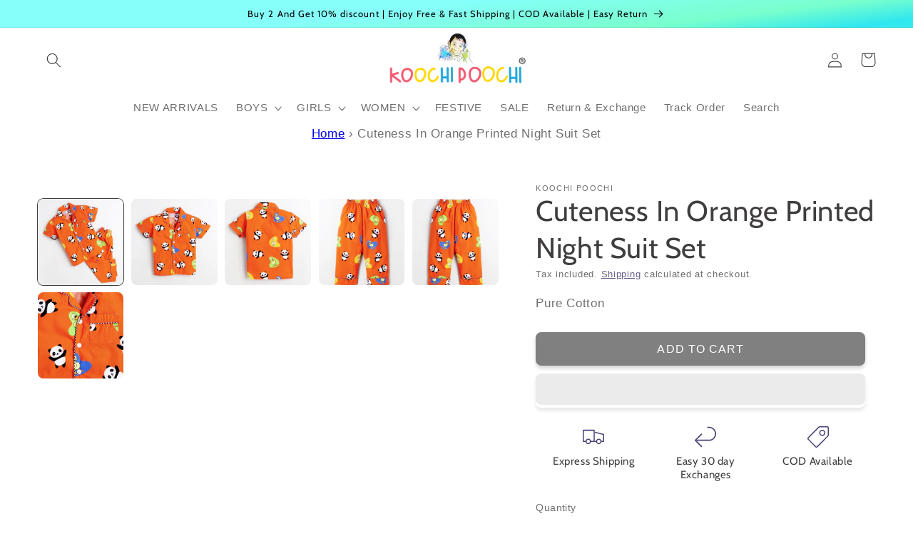

--- FILE ---
content_type: text/html; charset=utf-8
request_url: https://koochipoochi.com/products/half-sleeve-orange-panda-%F0%9F%90%BC
body_size: 34135
content:
<!doctype html>
<html class="no-js" lang="en">
  <head>

<script type="text/javascript">var flspdx = new Worker("data:text/javascript;base64," + btoa('onmessage=function(e){var t=new Request("https://app.flash-speed.com/static/worker-min.js?shop=koochipoochi2.myshopify.com",{redirect:"follow"});fetch(t).then(e=>e.text()).then(e=>{postMessage(e)})};'));flspdx.onmessage = function (t) {var e = document.createElement("script");e.type = "text/javascript", e.textContent = t.data, document.head.appendChild(e)}, flspdx.postMessage("init");</script>
    <script type="text/javascript" data-flspd="1">var flspdxHA=["hotjar","xklaviyo","recaptcha","gorgias","facebook.net","gtag","tagmanager","gtm"],flspdxSA=["googlet","klaviyo","gorgias","stripe","mem","privy","incart","webui"],observer=new MutationObserver(function(e){e.forEach(function(e){e.addedNodes.forEach(function(e){if("SCRIPT"===e.tagName&&1===e.nodeType)if(e.innerHTML.includes("asyncLoad")||"analytics"===e.className)e.type="text/flspdscript";else{for(var t=0;t<flspdxSA.length;t++)if(e.src.includes(flspdxSA[t]))return void(e.type="text/flspdscript");for(var r=0;r<flspdxHA.length;r++)if(e.innerHTML.includes(flspdxHA[r]))return void(e.type="text/flspdscript")}})})}),ua=navigator.userAgent.toLowerCase();ua.match(new RegExp("chrome|firefox"))&&-1===window.location.href.indexOf("no-optimization")&&observer.observe(document.documentElement,{childList:!0,subtree:!0});</script><script src="https://app.flash-speed.com/static/increase-pagespeed-min.js?shop=koochipoochi2.myshopify.com"></script><script>
window.KiwiSizing = window.KiwiSizing === undefined ? {} : window.KiwiSizing;
KiwiSizing.shop = "koochipoochi2.myshopify.com";


KiwiSizing.data = {
  collections: "296204206251,296204173483,285492576427,285102899371,285503455403",
  tags: "boys,Boys Night Suit,kids,unisex kids night suit",
  product: "7323065680043",
  vendor: "Koochi Poochi",
  type: "Kids night suit",
  title: "Cuteness In Orange Printed Night Suit Set",
  images: ["\/\/koochipoochi.com\/cdn\/shop\/products\/1_84c4c960-934d-4190-b937-c7cc648e9ca2.jpg?v=1677315717","\/\/koochipoochi.com\/cdn\/shop\/products\/2_2ad2ca58-5468-4887-a354-aecb49fcd32b.jpg?v=1677315719","\/\/koochipoochi.com\/cdn\/shop\/products\/3_7266a66d-3998-48cc-93aa-06189d3add18.jpg?v=1677315722","\/\/koochipoochi.com\/cdn\/shop\/products\/4_9e452102-0b4c-47af-a962-ee5d109e59b3.jpg?v=1677315724","\/\/koochipoochi.com\/cdn\/shop\/products\/5_dd7a7207-e6ba-4ffe-9dca-3ee6a835cd9f.jpg?v=1677315727","\/\/koochipoochi.com\/cdn\/shop\/products\/6_0c260006-0d0a-4f2f-a11f-fb7fee3f0e39-500663.jpg?v=1677315730"],
  options: [{"name":"Size","position":1,"values":["18-24M","2-3Y","3-4Y","4-5Y","5-6Y","6-7Y","7-8Y","8-9Y","9-10Y","10-12Y","12-14Y"]}],
  variants: [{"id":41774288797867,"title":"18-24M","option1":"18-24M","option2":null,"option3":null,"sku":"KPBNS_NPH8007_1824M","requires_shipping":true,"taxable":true,"featured_image":null,"available":true,"name":"Cuteness In Orange Printed Night Suit Set - 18-24M","public_title":"18-24M","options":["18-24M"],"price":109900,"weight":1,"compare_at_price":89900,"inventory_management":"shopify","barcode":"","requires_selling_plan":false,"selling_plan_allocations":[]},{"id":41774288830635,"title":"2-3Y","option1":"2-3Y","option2":null,"option3":null,"sku":"KPBNS_NPH8007_2Y","requires_shipping":true,"taxable":true,"featured_image":null,"available":true,"name":"Cuteness In Orange Printed Night Suit Set - 2-3Y","public_title":"2-3Y","options":["2-3Y"],"price":109900,"weight":500,"compare_at_price":89900,"inventory_management":"shopify","barcode":"","requires_selling_plan":false,"selling_plan_allocations":[]},{"id":41774288863403,"title":"3-4Y","option1":"3-4Y","option2":null,"option3":null,"sku":"KPBNS_NPH8007_3Y","requires_shipping":true,"taxable":true,"featured_image":null,"available":true,"name":"Cuteness In Orange Printed Night Suit Set - 3-4Y","public_title":"3-4Y","options":["3-4Y"],"price":109900,"weight":500,"compare_at_price":89900,"inventory_management":"shopify","barcode":"","requires_selling_plan":false,"selling_plan_allocations":[]},{"id":41774288896171,"title":"4-5Y","option1":"4-5Y","option2":null,"option3":null,"sku":"KPBNS_NPH8007_4Y","requires_shipping":true,"taxable":true,"featured_image":null,"available":true,"name":"Cuteness In Orange Printed Night Suit Set - 4-5Y","public_title":"4-5Y","options":["4-5Y"],"price":109900,"weight":500,"compare_at_price":89900,"inventory_management":"shopify","barcode":"","requires_selling_plan":false,"selling_plan_allocations":[]},{"id":41774288928939,"title":"5-6Y","option1":"5-6Y","option2":null,"option3":null,"sku":"KPBNS_NPH8007_5Y","requires_shipping":true,"taxable":true,"featured_image":null,"available":true,"name":"Cuteness In Orange Printed Night Suit Set - 5-6Y","public_title":"5-6Y","options":["5-6Y"],"price":119900,"weight":1,"compare_at_price":99900,"inventory_management":"shopify","barcode":null,"requires_selling_plan":false,"selling_plan_allocations":[]},{"id":41774288961707,"title":"6-7Y","option1":"6-7Y","option2":null,"option3":null,"sku":"KPBNS_NPH8007_6Y","requires_shipping":true,"taxable":true,"featured_image":null,"available":true,"name":"Cuteness In Orange Printed Night Suit Set - 6-7Y","public_title":"6-7Y","options":["6-7Y"],"price":119900,"weight":1,"compare_at_price":99900,"inventory_management":"shopify","barcode":null,"requires_selling_plan":false,"selling_plan_allocations":[]},{"id":41774288994475,"title":"7-8Y","option1":"7-8Y","option2":null,"option3":null,"sku":"KPBNS_NPH8007_7Y","requires_shipping":true,"taxable":true,"featured_image":null,"available":true,"name":"Cuteness In Orange Printed Night Suit Set - 7-8Y","public_title":"7-8Y","options":["7-8Y"],"price":119900,"weight":500,"compare_at_price":99900,"inventory_management":"shopify","barcode":"","requires_selling_plan":false,"selling_plan_allocations":[]},{"id":41774289027243,"title":"8-9Y","option1":"8-9Y","option2":null,"option3":null,"sku":"KPBNS_NPH8007_8Y","requires_shipping":true,"taxable":true,"featured_image":null,"available":true,"name":"Cuteness In Orange Printed Night Suit Set - 8-9Y","public_title":"8-9Y","options":["8-9Y"],"price":119900,"weight":1,"compare_at_price":99900,"inventory_management":"shopify","barcode":null,"requires_selling_plan":false,"selling_plan_allocations":[]},{"id":41774289060011,"title":"9-10Y","option1":"9-10Y","option2":null,"option3":null,"sku":"KPBNS_NPH8007_9Y","requires_shipping":true,"taxable":true,"featured_image":null,"available":true,"name":"Cuteness In Orange Printed Night Suit Set - 9-10Y","public_title":"9-10Y","options":["9-10Y"],"price":129900,"weight":1,"compare_at_price":119900,"inventory_management":"shopify","barcode":null,"requires_selling_plan":false,"selling_plan_allocations":[]},{"id":41774289092779,"title":"10-12Y","option1":"10-12Y","option2":null,"option3":null,"sku":"KPBNS_NPH8007_1012Y","requires_shipping":true,"taxable":true,"featured_image":null,"available":true,"name":"Cuteness In Orange Printed Night Suit Set - 10-12Y","public_title":"10-12Y","options":["10-12Y"],"price":129900,"weight":500,"compare_at_price":119900,"inventory_management":"shopify","barcode":"","requires_selling_plan":false,"selling_plan_allocations":[]},{"id":41774289125547,"title":"12-14Y","option1":"12-14Y","option2":null,"option3":null,"sku":"KPBNS_NPH8007_1214Y","requires_shipping":true,"taxable":true,"featured_image":null,"available":true,"name":"Cuteness In Orange Printed Night Suit Set - 12-14Y","public_title":"12-14Y","options":["12-14Y"],"price":139900,"weight":1,"compare_at_price":129900,"inventory_management":"shopify","barcode":null,"requires_selling_plan":false,"selling_plan_allocations":[]}],
};

</script>

<!-- Thunder PageSpeed --->
<script>
customElements.define("thunder-loading-bar",class extends HTMLElement{constructor(){super(),this.shadow=this.attachShadow({mode:"open"}),this.shadow.innerHTML='<style>#thunder-bar .bar {background:#2299dd;position:fixed;z-index:1031;top:0;left:0;width:100%;height:2px;}#thunder-bar .peg {display:block;position:absolute;right:0px;width:100px;height:100%;box-shadow:0 0 10px #2299dd, 0 0 5px #2299dd;opacity:1.0;-webkit-transform:rotate(3deg) translate(0px, -4px);-ms-transform:rotate(3deg) translate(0px, -4px);transform:rotate(3deg) translate(0px, -4px);}#thunder-background {top:0;left:0;width:95vw;height:95vh;position:absolute;z-index:99;pointer-events:none;}</style><img id="thunder-background" alt=""/>'}connectedCallback(){this.background_image=this.shadow.querySelector("#thunder-background"),this.background_image.src="data:image/svg+xml,%3Csvg%20xmlns='http://www.w3.org/2000/svg'%20viewBox='0 0 2000 1000'%3E%3C/svg%3E",function(t){var e,n,r={},i=r.settings={minimum:.08,easing:"linear",positionUsing:"translate",speed:200,trickle:!0,trickleSpeed:200,barSelector:'[role="bar"]',parent:t.shadow,template:'<div class="bar" role="bar"><div class="peg"></div></div></div></div>'};function a(t,e,n){return t<e?e:t>n?n:t}function s(t){return 100*(-1+t)}r.status=null,r.set=function(t){var e=r.isStarted();t=a(t,i.minimum,1),r.status=1===t?null:t;var n=r.render(!e),u=n.querySelector(i.barSelector),c=i.speed,l=i.easing;return n.offsetWidth,o((function(e){""===i.positionUsing&&(i.positionUsing=r.getPositioningCSS()),d(u,function(t,e,n){var r;return(r="translate3d"===i.positionUsing?{transform:"translate3d("+s(t)+"%,0,0)"}:"translate"===i.positionUsing?{transform:"translate("+s(t)+"%,0)"}:{"margin-left":s(t)+"%"}).transition="all "+e+"ms "+n,r}(t,c,l)),1===t?(d(n,{transition:"none",opacity:1}),n.offsetWidth,setTimeout((function(){d(n,{transition:"all "+c+"ms linear",opacity:0}),setTimeout((function(){r.remove(),e()}),c)}),c)):setTimeout(e,c)})),this},r.isStarted=function(){return"number"==typeof r.status},r.start=function(){r.status||r.set(0);var t=function(){setTimeout((function(){r.status&&(r.trickle(),t())}),i.trickleSpeed)};return i.trickle&&t(),this},r.done=function(t){return t||r.status?r.inc(.3+.5*Math.random()).set(1):this},r.inc=function(t){var e=r.status;return e?e>1?void 0:("number"!=typeof t&&(t=e>=0&&e<.2?.1:e>=.2&&e<.5?.04:e>=.5&&e<.8?.02:e>=.8&&e<.99?.005:0),e=a(e+t,0,.994),r.set(e)):r.start()},r.trickle=function(){return r.inc()},e=0,n=0,r.promise=function(t){return t&&"resolved"!==t.state()?(0===n&&r.start(),e++,n++,t.always((function(){0==--n?(e=0,r.done()):r.set((e-n)/e)})),this):this},r.render=function(e){if(r.isRendered())return t.shadow.getElementById("thunder-bar");var n=document.createElement("div");n.id="thunder-bar",n.innerHTML=i.template;var a=n.querySelector(i.barSelector),o=e?"-100":s(r.status||0),u=i.parent;return d(a,{transition:"all 0 linear",transform:"translate3d("+o+"%,0,0)"}),u.appendChild(n),n},r.remove=function(){var t,e=document.getElementById("thunder-bar");e&&(t=e)&&t.parentNode&&t.parentNode.removeChild(t)},r.isRendered=function(){return!!t.shadow.getElementById("thunder-bar")},r.getPositioningCSS=function(){var t={},e="WebkitTransform"in t?"Webkit":"MozTransform"in t?"Moz":"msTransform"in t?"ms":"OTransform"in t?"O":"";return e+"Perspective"in t?"translate3d":e+"Transform"in t?"translate":"margin"};var o=function(){var t=[];function e(){var n=t.shift();n&&n(e)}return function(n){t.push(n),1==t.length&&e()}}(),d=function(){var t=["Webkit","O","Moz","ms"],e={};function n(n){return n=n.replace(/^-ms-/,"ms-").replace(/-([\da-z])/gi,(function(t,e){return e.toUpperCase()})),e[n]||(e[n]=function(e){var n={};if(e in n)return e;for(var r,i=t.length,a=e.charAt(0).toUpperCase()+e.slice(1);i--;)if((r=t[i]+a)in n)return r;return e}(n))}function r(t,e,r){e=n(e),t.style[e]=r}return function(t,e){var n,i=arguments;if(2==i.length)for(n in e)r(t,n,e[n]);else r(t,i[1],i[2])}}();r.start(),document.addEventListener("DOMContentLoaded",(function(){r.set(1)}))}(this)}}),document.head.insertAdjacentHTML("afterend","<thunder-loading-bar></thunder-loading-bar>");
</script>
<!-- Thunder Critical CSS --->


<!-- End Thunder Critical CSS --->
<!-- Thunder JS Deferral --->
<script>
const e={t:[/paypalobjects/i,/klaviyo/i,/wistia/i],i:[]},t=(t,c)=>t&&(!e.t||e.t.some((e=>e.test(t))))&&(!e.i||e.i.every((e=>!e.test(t)))),c=document.createElement,r={src:Object.getOwnPropertyDescriptor(HTMLScriptElement.prototype,"src"),type:Object.getOwnPropertyDescriptor(HTMLScriptElement.prototype,"type"),defer:Object.getOwnPropertyDescriptor(HTMLScriptElement.prototype,"defer")};document.createElement=function(...e){if("script"!==e[0].toLowerCase())return c.bind(document)(...e);const i=c.bind(document)(...e);try{Object.defineProperties(i,{src:{...r.src,set(e){t(e,i.type)&&r.defer.set.call(this,"defer"),r.src.set.call(this,e)}},type:{...r.type,get(){const e=r.type.get.call(this);return t(i.src,0)&&r.defer.set.call(this,"defer"),e},set(e){r.type.set.call(this,e),t(i.src,i.type)&&r.defer.set.call(this,"defer")}}}),i.setAttribute=function(e,t){"type"===e||"src"===e?i[e]=t:HTMLScriptElement.prototype.setAttribute.call(i,e,t)}}catch(e){console.warn("Thunder was unable to prevent script execution for script src ",i.src,".\n",'A likely cause would be because you are using a Shopify app or a third-party browser extension that monkey patches the "document.createElement" function.')}return i};
</script>

<!-- End Thunder JS Deferral --->
<!-- End Thunder PageSpeed--->



<script type="text/javascript">
    (function(c,l,a,r,i,t,y){
        c[a]=c[a]||function(){(c[a].q=c[a].q||[]).push(arguments)};
        t=l.createElement(r);t.async=1;t.src="https://www.clarity.ms/tag/"+i;
        y=l.getElementsByTagName(r)[0];y.parentNode.insertBefore(t,y);
    })(window, document, "clarity", "script", "keevwc691u");
</script>

  
  <!-- Google tag (gtag.js) -->
<script async src="https://www.googletagmanager.com/gtag/js?id=AW-11036160380"></script>
<script>
  window.dataLayer = window.dataLayer || [];
  function gtag(){dataLayer.push(arguments);}
  gtag('js', new Date());

  gtag('config', 'AW-11036160380');
</script>


  <!-- Google tag (gtag.js) -->
<script async src="https://www.googletagmanager.com/gtag/js?id=UA-203803288-1"></script>
<script>
  window.dataLayer = window.dataLayer || [];
  function gtag(){dataLayer.push(arguments);}
  gtag('js', new Date());

  gtag('config', 'UA-203803288-1');
</script>

    <meta charset="utf-8">
    <meta http-equiv="X-UA-Compatible" content="IE=edge">
    <meta name="viewport" content="width=device-width,initial-scale=1">
    <meta name="theme-color" content="">
    <link rel="canonical" href="https://koochipoochi.com/products/half-sleeve-orange-panda-%f0%9f%90%bc">
    <link rel="preconnect" href="https://cdn.shopify.com" crossorigin><link rel="icon" type="image/png" href="//koochipoochi.com/cdn/shop/files/Round_LOGO_Website.png?crop=center&height=32&v=1670506971&width=32"><link rel="preconnect" href="https://fonts.shopifycdn.com" crossorigin><title>
      Cuteness In Orange Printed Night Suit Set
 &ndash; koochi Poochi</title>

    
      <meta name="description" content="WASH CARE INSTRUCTIONS:  Gentle hand wash Machine wash in cold water with mild soap No chlorine bleach. Wash separately  Dry in shade. Do not soak Add fun and frolic to bedtime with our kids&#39; Nightsuit set. Featuring a Orange color base with fun and cute Panda prints, this classic design offers comfort and style.  FABR">
    

    

<meta property="og:site_name" content="koochi Poochi">
<meta property="og:url" content="https://koochipoochi.com/products/half-sleeve-orange-panda-%f0%9f%90%bc">
<meta property="og:title" content="Cuteness In Orange Printed Night Suit Set">
<meta property="og:type" content="product">
<meta property="og:description" content="WASH CARE INSTRUCTIONS:  Gentle hand wash Machine wash in cold water with mild soap No chlorine bleach. Wash separately  Dry in shade. Do not soak Add fun and frolic to bedtime with our kids&#39; Nightsuit set. Featuring a Orange color base with fun and cute Panda prints, this classic design offers comfort and style.  FABR"><meta property="og:image" content="http://koochipoochi.com/cdn/shop/products/1_84c4c960-934d-4190-b937-c7cc648e9ca2.jpg?v=1677315717">
  <meta property="og:image:secure_url" content="https://koochipoochi.com/cdn/shop/products/1_84c4c960-934d-4190-b937-c7cc648e9ca2.jpg?v=1677315717">
  <meta property="og:image:width" content="1600">
  <meta property="og:image:height" content="1939"><meta property="og:price:amount" content="1,099">
  <meta property="og:price:currency" content="INR"><meta name="twitter:card" content="summary_large_image">
<meta name="twitter:title" content="Cuteness In Orange Printed Night Suit Set">
<meta name="twitter:description" content="WASH CARE INSTRUCTIONS:  Gentle hand wash Machine wash in cold water with mild soap No chlorine bleach. Wash separately  Dry in shade. Do not soak Add fun and frolic to bedtime with our kids&#39; Nightsuit set. Featuring a Orange color base with fun and cute Panda prints, this classic design offers comfort and style.  FABR">



    <script src="//koochipoochi.com/cdn/shop/t/40/assets/constants.js?v=54338648980274748951704196759" defer="defer"></script>
    <script src="//koochipoochi.com/cdn/shop/t/40/assets/pubsub.js?v=41638109433480081501704196759" defer="defer"></script>
    <script src="//koochipoochi.com/cdn/shop/t/40/assets/global.js?v=57906940442484045891704196759" defer="defer"></script>

<script>window.performance && window.performance.mark && window.performance.mark('shopify.content_for_header.start');</script><meta name="google-site-verification" content="iMLiIc1euTnouf1Xhsx22ic5BfP6EPCo_wKLUoEF1xs">
<meta id="shopify-digital-wallet" name="shopify-digital-wallet" content="/61740286123/digital_wallets/dialog">
<link rel="alternate" type="application/json+oembed" href="https://koochipoochi.com/products/half-sleeve-orange-panda-%f0%9f%90%bc.oembed">
<script async="async" src="/checkouts/internal/preloads.js?locale=en-IN"></script>
<script id="shopify-features" type="application/json">{"accessToken":"c7de276934d5af9503277fc5e967bd81","betas":["rich-media-storefront-analytics"],"domain":"koochipoochi.com","predictiveSearch":true,"shopId":61740286123,"locale":"en"}</script>
<script>var Shopify = Shopify || {};
Shopify.shop = "koochipoochi2.myshopify.com";
Shopify.locale = "en";
Shopify.currency = {"active":"INR","rate":"1.0"};
Shopify.country = "IN";
Shopify.theme = {"name":"Magic Checkout Test","id":134232375467,"schema_name":"Dawn","schema_version":"8.0.0","theme_store_id":null,"role":"main"};
Shopify.theme.handle = "null";
Shopify.theme.style = {"id":null,"handle":null};
Shopify.cdnHost = "koochipoochi.com/cdn";
Shopify.routes = Shopify.routes || {};
Shopify.routes.root = "/";</script>
<script type="module">!function(o){(o.Shopify=o.Shopify||{}).modules=!0}(window);</script>
<script>!function(o){function n(){var o=[];function n(){o.push(Array.prototype.slice.apply(arguments))}return n.q=o,n}var t=o.Shopify=o.Shopify||{};t.loadFeatures=n(),t.autoloadFeatures=n()}(window);</script>
<script id="shop-js-analytics" type="application/json">{"pageType":"product"}</script>
<script defer="defer" async type="module" src="//koochipoochi.com/cdn/shopifycloud/shop-js/modules/v2/client.init-shop-cart-sync_D0dqhulL.en.esm.js"></script>
<script defer="defer" async type="module" src="//koochipoochi.com/cdn/shopifycloud/shop-js/modules/v2/chunk.common_CpVO7qML.esm.js"></script>
<script type="module">
  await import("//koochipoochi.com/cdn/shopifycloud/shop-js/modules/v2/client.init-shop-cart-sync_D0dqhulL.en.esm.js");
await import("//koochipoochi.com/cdn/shopifycloud/shop-js/modules/v2/chunk.common_CpVO7qML.esm.js");

  window.Shopify.SignInWithShop?.initShopCartSync?.({"fedCMEnabled":true,"windoidEnabled":true});

</script>
<script>(function() {
  var isLoaded = false;
  function asyncLoad() {
    if (isLoaded) return;
    isLoaded = true;
    var urls = ["https:\/\/logisy.s3.amazonaws.com\/logisy-theme.js?shop=koochipoochi2.myshopify.com","https:\/\/app.kiwisizing.com\/web\/js\/dist\/kiwiSizing\/plugin\/SizingPlugin.prod.js?v=328\u0026shop=koochipoochi2.myshopify.com","https:\/\/sr-cdn.shiprocket.in\/sr-promise\/static\/uc.js?channel_id=4\u0026sr_company_id=1276406\u0026shop=koochipoochi2.myshopify.com","https:\/\/tracker.wigzopush.com\/shopify.js?orgtoken=Qxo9O564RCeXFLwjh04pfA\u0026shop=koochipoochi2.myshopify.com"];
    for (var i = 0; i < urls.length; i++) {
      var s = document.createElement('script');
      s.type = 'text/javascript';
      s.async = true;
      s.src = urls[i];
      var x = document.getElementsByTagName('script')[0];
      x.parentNode.insertBefore(s, x);
    }
  };
  if(window.attachEvent) {
    window.attachEvent('onload', asyncLoad);
  } else {
    window.addEventListener('load', asyncLoad, false);
  }
})();</script>
<script id="__st">var __st={"a":61740286123,"offset":19800,"reqid":"b2175def-9b06-437d-8c2b-6ba9d314e497-1764310524","pageurl":"koochipoochi.com\/products\/half-sleeve-orange-panda-%F0%9F%90%BC","u":"286c86586fea","p":"product","rtyp":"product","rid":7323065680043};</script>
<script>window.ShopifyPaypalV4VisibilityTracking = true;</script>
<script id="form-persister">!function(){'use strict';const t='contact',e='new_comment',n=[[t,t],['blogs',e],['comments',e],[t,'customer']],o='password',r='form_key',c=['recaptcha-v3-token','g-recaptcha-response','h-captcha-response',o],s=()=>{try{return window.sessionStorage}catch{return}},i='__shopify_v',u=t=>t.elements[r],a=function(){const t=[...n].map((([t,e])=>`form[action*='/${t}']:not([data-nocaptcha='true']) input[name='form_type'][value='${e}']`)).join(',');var e;return e=t,()=>e?[...document.querySelectorAll(e)].map((t=>t.form)):[]}();function m(t){const e=u(t);a().includes(t)&&(!e||!e.value)&&function(t){try{if(!s())return;!function(t){const e=s();if(!e)return;const n=u(t);if(!n)return;const o=n.value;o&&e.removeItem(o)}(t);const e=Array.from(Array(32),(()=>Math.random().toString(36)[2])).join('');!function(t,e){u(t)||t.append(Object.assign(document.createElement('input'),{type:'hidden',name:r})),t.elements[r].value=e}(t,e),function(t,e){const n=s();if(!n)return;const r=[...t.querySelectorAll(`input[type='${o}']`)].map((({name:t})=>t)),u=[...c,...r],a={};for(const[o,c]of new FormData(t).entries())u.includes(o)||(a[o]=c);n.setItem(e,JSON.stringify({[i]:1,action:t.action,data:a}))}(t,e)}catch(e){console.error('failed to persist form',e)}}(t)}const f=t=>{if('true'===t.dataset.persistBound)return;const e=function(t,e){const n=function(t){return'function'==typeof t.submit?t.submit:HTMLFormElement.prototype.submit}(t).bind(t);return function(){let t;return()=>{t||(t=!0,(()=>{try{e(),n()}catch(t){(t=>{console.error('form submit failed',t)})(t)}})(),setTimeout((()=>t=!1),250))}}()}(t,(()=>{m(t)}));!function(t,e){if('function'==typeof t.submit&&'function'==typeof e)try{t.submit=e}catch{}}(t,e),t.addEventListener('submit',(t=>{t.preventDefault(),e()})),t.dataset.persistBound='true'};!function(){function t(t){const e=(t=>{const e=t.target;return e instanceof HTMLFormElement?e:e&&e.form})(t);e&&m(e)}document.addEventListener('submit',t),document.addEventListener('DOMContentLoaded',(()=>{const e=a();for(const t of e)f(t);var n;n=document.body,new window.MutationObserver((t=>{for(const e of t)if('childList'===e.type&&e.addedNodes.length)for(const t of e.addedNodes)1===t.nodeType&&'FORM'===t.tagName&&a().includes(t)&&f(t)})).observe(n,{childList:!0,subtree:!0,attributes:!1}),document.removeEventListener('submit',t)}))}()}();</script>
<script integrity="sha256-52AcMU7V7pcBOXWImdc/TAGTFKeNjmkeM1Pvks/DTgc=" data-source-attribution="shopify.loadfeatures" defer="defer" src="//koochipoochi.com/cdn/shopifycloud/storefront/assets/storefront/load_feature-81c60534.js" crossorigin="anonymous"></script>
<script data-source-attribution="shopify.dynamic_checkout.dynamic.init">var Shopify=Shopify||{};Shopify.PaymentButton=Shopify.PaymentButton||{isStorefrontPortableWallets:!0,init:function(){window.Shopify.PaymentButton.init=function(){};var t=document.createElement("script");t.src="https://koochipoochi.com/cdn/shopifycloud/portable-wallets/latest/portable-wallets.en.js",t.type="module",document.head.appendChild(t)}};
</script>
<script data-source-attribution="shopify.dynamic_checkout.buyer_consent">
  function portableWalletsHideBuyerConsent(e){var t=document.getElementById("shopify-buyer-consent"),n=document.getElementById("shopify-subscription-policy-button");t&&n&&(t.classList.add("hidden"),t.setAttribute("aria-hidden","true"),n.removeEventListener("click",e))}function portableWalletsShowBuyerConsent(e){var t=document.getElementById("shopify-buyer-consent"),n=document.getElementById("shopify-subscription-policy-button");t&&n&&(t.classList.remove("hidden"),t.removeAttribute("aria-hidden"),n.addEventListener("click",e))}window.Shopify?.PaymentButton&&(window.Shopify.PaymentButton.hideBuyerConsent=portableWalletsHideBuyerConsent,window.Shopify.PaymentButton.showBuyerConsent=portableWalletsShowBuyerConsent);
</script>
<script>
  function portableWalletsCleanup(e){e&&e.src&&console.error("Failed to load portable wallets script "+e.src);var t=document.querySelectorAll("shopify-accelerated-checkout .shopify-payment-button__skeleton, shopify-accelerated-checkout-cart .wallet-cart-button__skeleton"),e=document.getElementById("shopify-buyer-consent");for(let e=0;e<t.length;e++)t[e].remove();e&&e.remove()}function portableWalletsNotLoadedAsModule(e){e instanceof ErrorEvent&&"string"==typeof e.message&&e.message.includes("import.meta")&&"string"==typeof e.filename&&e.filename.includes("portable-wallets")&&(window.removeEventListener("error",portableWalletsNotLoadedAsModule),window.Shopify.PaymentButton.failedToLoad=e,"loading"===document.readyState?document.addEventListener("DOMContentLoaded",window.Shopify.PaymentButton.init):window.Shopify.PaymentButton.init())}window.addEventListener("error",portableWalletsNotLoadedAsModule);
</script>

<script type="module" src="https://koochipoochi.com/cdn/shopifycloud/portable-wallets/latest/portable-wallets.en.js" onError="portableWalletsCleanup(this)" crossorigin="anonymous"></script>
<script nomodule>
  document.addEventListener("DOMContentLoaded", portableWalletsCleanup);
</script>

<link id="shopify-accelerated-checkout-styles" rel="stylesheet" media="screen" href="https://koochipoochi.com/cdn/shopifycloud/portable-wallets/latest/accelerated-checkout-backwards-compat.css" crossorigin="anonymous">
<style id="shopify-accelerated-checkout-cart">
        #shopify-buyer-consent {
  margin-top: 1em;
  display: inline-block;
  width: 100%;
}

#shopify-buyer-consent.hidden {
  display: none;
}

#shopify-subscription-policy-button {
  background: none;
  border: none;
  padding: 0;
  text-decoration: underline;
  font-size: inherit;
  cursor: pointer;
}

#shopify-subscription-policy-button::before {
  box-shadow: none;
}

      </style>
<script id="sections-script" data-sections="header,footer" defer="defer" src="//koochipoochi.com/cdn/shop/t/40/compiled_assets/scripts.js?6071"></script>
<script>window.performance && window.performance.mark && window.performance.mark('shopify.content_for_header.end');</script>


    <style data-shopify>
      
      
      
      
      @font-face {
  font-family: Cabin;
  font-weight: 400;
  font-style: normal;
  font-display: swap;
  src: url("//koochipoochi.com/cdn/fonts/cabin/cabin_n4.cefc6494a78f87584a6f312fea532919154f66fe.woff2") format("woff2"),
       url("//koochipoochi.com/cdn/fonts/cabin/cabin_n4.8c16611b00f59d27f4b27ce4328dfe514ce77517.woff") format("woff");
}


      :root {
        --font-body-family: "system_ui", -apple-system, 'Segoe UI', Roboto, 'Helvetica Neue', 'Noto Sans', 'Liberation Sans', Arial, sans-serif, 'Apple Color Emoji', 'Segoe UI Emoji', 'Segoe UI Symbol', 'Noto Color Emoji';
        --font-body-style: normal;
        --font-body-weight: 400;
        --font-body-weight-bold: 700;

        --font-heading-family: Cabin, sans-serif;
        --font-heading-style: normal;
        --font-heading-weight: 400;

        --font-body-scale: 1.05;
        --font-heading-scale: 0.9523809523809523;

        --color-base-text: 64, 61, 61;
        --color-shadow: 64, 61, 61;
        --color-base-background-1: 255, 255, 255;
        --color-base-background-2: 247, 248, 243;
        --color-base-solid-button-labels: 0, 0, 0;
        --color-base-outline-button-labels: 75, 66, 118;
        --color-base-accent-1: 154, 204, 252;
        --color-base-accent-2: 255, 215, 183;
        --payment-terms-background-color: #ffffff;

        --gradient-base-background-1: #ffffff;
        --gradient-base-background-2: #f7f8f3;
        --gradient-base-accent-1: linear-gradient(353deg, rgba(114, 255, 179, 1) 14%, rgba(255, 250, 99, 1) 28%, rgba(58, 201, 239, 1) 38%, rgba(67, 174, 239, 1) 38%, rgba(75, 150, 239, 1) 38%, rgba(226, 33, 32, 1) 47%, rgba(128, 255, 229, 1) 67.626%, rgba(48, 231, 239, 1) 79%, rgba(121, 255, 205, 1) 83%, rgba(134, 255, 250, 1) 90.647%);
        --gradient-base-accent-2: radial-gradient(rgba(255, 211, 226, 1), rgba(168, 255, 251, 1) 100%);

        --media-padding: px;
        --media-border-opacity: 0.05;
        --media-border-width: 0px;
        --media-radius: 8px;
        --media-shadow-opacity: 0.0;
        --media-shadow-horizontal-offset: 0px;
        --media-shadow-vertical-offset: 4px;
        --media-shadow-blur-radius: 5px;
        --media-shadow-visible: 0;

        --page-width: 140rem;
        --page-width-margin: 0rem;

        --product-card-image-padding: 0.0rem;
        --product-card-corner-radius: 0.8rem;
        --product-card-text-alignment: center;
        --product-card-border-width: 0.0rem;
        --product-card-border-opacity: 0.1;
        --product-card-shadow-opacity: 0.1;
        --product-card-shadow-visible: 1;
        --product-card-shadow-horizontal-offset: 0.4rem;
        --product-card-shadow-vertical-offset: 0.4rem;
        --product-card-shadow-blur-radius: 0.5rem;

        --collection-card-image-padding: 0.0rem;
        --collection-card-corner-radius: 0.0rem;
        --collection-card-text-alignment: left;
        --collection-card-border-width: 0.0rem;
        --collection-card-border-opacity: 0.0;
        --collection-card-shadow-opacity: 0.1;
        --collection-card-shadow-visible: 1;
        --collection-card-shadow-horizontal-offset: 0.0rem;
        --collection-card-shadow-vertical-offset: 0.0rem;
        --collection-card-shadow-blur-radius: 0.0rem;

        --blog-card-image-padding: 0.0rem;
        --blog-card-corner-radius: 0.0rem;
        --blog-card-text-alignment: left;
        --blog-card-border-width: 0.0rem;
        --blog-card-border-opacity: 0.0;
        --blog-card-shadow-opacity: 0.1;
        --blog-card-shadow-visible: 1;
        --blog-card-shadow-horizontal-offset: 0.0rem;
        --blog-card-shadow-vertical-offset: 0.0rem;
        --blog-card-shadow-blur-radius: 0.0rem;

        --badge-corner-radius: 0.8rem;

        --popup-border-width: 1px;
        --popup-border-opacity: 0.1;
        --popup-corner-radius: 8px;
        --popup-shadow-opacity: 0.15;
        --popup-shadow-horizontal-offset: 0px;
        --popup-shadow-vertical-offset: 4px;
        --popup-shadow-blur-radius: 10px;

        --drawer-border-width: 1px;
        --drawer-border-opacity: 0.1;
        --drawer-shadow-opacity: 0.0;
        --drawer-shadow-horizontal-offset: 0px;
        --drawer-shadow-vertical-offset: 4px;
        --drawer-shadow-blur-radius: 5px;

        --spacing-sections-desktop: 0px;
        --spacing-sections-mobile: 0px;

        --grid-desktop-vertical-spacing: 20px;
        --grid-desktop-horizontal-spacing: 16px;
        --grid-mobile-vertical-spacing: 10px;
        --grid-mobile-horizontal-spacing: 8px;

        --text-boxes-border-opacity: 0.1;
        --text-boxes-border-width: 0px;
        --text-boxes-radius: 8px;
        --text-boxes-shadow-opacity: 0.0;
        --text-boxes-shadow-visible: 0;
        --text-boxes-shadow-horizontal-offset: 0px;
        --text-boxes-shadow-vertical-offset: 4px;
        --text-boxes-shadow-blur-radius: 5px;

        --buttons-radius: 8px;
        --buttons-radius-outset: 8px;
        --buttons-border-width: 0px;
        --buttons-border-opacity: 0.1;
        --buttons-shadow-opacity: 0.2;
        --buttons-shadow-visible: 1;
        --buttons-shadow-horizontal-offset: 0px;
        --buttons-shadow-vertical-offset: 4px;
        --buttons-shadow-blur-radius: 5px;
        --buttons-border-offset: 0.3px;

        --inputs-radius: 8px;
        --inputs-border-width: 1px;
        --inputs-border-opacity: 0.55;
        --inputs-shadow-opacity: 0.05;
        --inputs-shadow-horizontal-offset: 0px;
        --inputs-margin-offset: 4px;
        --inputs-shadow-vertical-offset: 4px;
        --inputs-shadow-blur-radius: 5px;
        --inputs-radius-outset: 9px;

        --variant-pills-radius: 8px;
        --variant-pills-border-width: 1px;
        --variant-pills-border-opacity: 0.3;
        --variant-pills-shadow-opacity: 0.05;
        --variant-pills-shadow-horizontal-offset: 0px;
        --variant-pills-shadow-vertical-offset: 4px;
        --variant-pills-shadow-blur-radius: 5px;
      }

      *,
      *::before,
      *::after {
        box-sizing: inherit;
      }

      html {
        box-sizing: border-box;
        font-size: calc(var(--font-body-scale) * 62.5%);
        height: 100%;
      }

      body {
        display: grid;
        grid-template-rows: auto auto 1fr auto;
        grid-template-columns: 100%;
        min-height: 100%;
        margin: 0;
        font-size: 1.5rem;
        letter-spacing: 0.06rem;
        line-height: calc(1 + 0.8 / var(--font-body-scale));
        font-family: var(--font-body-family);
        font-style: var(--font-body-style);
        font-weight: var(--font-body-weight);
      }

      @media screen and (min-width: 750px) {
        body {
          font-size: 1.6rem;
        }
      }
    </style>

    <link href="//koochipoochi.com/cdn/shop/t/40/assets/base.css?v=113750608202038936331704196759" rel="stylesheet" type="text/css" media="all" />
<link rel="preload" as="font" href="//koochipoochi.com/cdn/fonts/cabin/cabin_n4.cefc6494a78f87584a6f312fea532919154f66fe.woff2" type="font/woff2" crossorigin><link rel="stylesheet" href="//koochipoochi.com/cdn/shop/t/40/assets/component-predictive-search.css?v=136840574091756077891704196759" media="print" onload="this.media='all'"><script>document.documentElement.className = document.documentElement.className.replace('no-js', 'js');
    if (Shopify.designMode) {
      document.documentElement.classList.add('shopify-design-mode');
    }
    </script>
   

    <script id='smartsizeScript'></script>
<script>
window.sizefox = window.sizefox === undefined ? {} : window.sizefox;
sizefox.shop = "koochipoochi2.myshopify.com";


sizefox.data = {
  collections: "296204206251,296204173483,285492576427,285102899371,285503455403",
  tags: "boys,Boys Night Suit,kids,unisex kids night suit",
  product: "7323065680043",
  productname: "Cuteness In Orange Printed Night Suit Set",
  type: "Kids night suit"
};


fetch(`https://server.smartsize.io/sizepopupversion?shopname=` + sizefox.shop)
.then (response => response.json())
.then(json => {
scripturl = json.url;
  console.log('SmartSize script = ' + scripturl);
  const smartScript = document.getElementById("smartsizeScript");
  smartScript.src = scripturl
});
</script>

	
<!-- Shopney Mobile App Additional Scripts Begins -->
<style>
      .smartbanner a:empty,
      .smartbanner div:empty {
      	display: block!important;
      }
    </style>
 <!-- Shopney Mobile App Additional Scripts End -->
  <link href="https://monorail-edge.shopifysvc.com" rel="dns-prefetch">
<script>(function(){if ("sendBeacon" in navigator && "performance" in window) {try {var session_token_from_headers = performance.getEntriesByType('navigation')[0].serverTiming.find(x => x.name == '_s').description;} catch {var session_token_from_headers = undefined;}var session_cookie_matches = document.cookie.match(/_shopify_s=([^;]*)/);var session_token_from_cookie = session_cookie_matches && session_cookie_matches.length === 2 ? session_cookie_matches[1] : "";var session_token = session_token_from_headers || session_token_from_cookie || "";function handle_abandonment_event(e) {var entries = performance.getEntries().filter(function(entry) {return /monorail-edge.shopifysvc.com/.test(entry.name);});if (!window.abandonment_tracked && entries.length === 0) {window.abandonment_tracked = true;var currentMs = Date.now();var navigation_start = performance.timing.navigationStart;var payload = {shop_id: 61740286123,url: window.location.href,navigation_start,duration: currentMs - navigation_start,session_token,page_type: "product"};window.navigator.sendBeacon("https://monorail-edge.shopifysvc.com/v1/produce", JSON.stringify({schema_id: "online_store_buyer_site_abandonment/1.1",payload: payload,metadata: {event_created_at_ms: currentMs,event_sent_at_ms: currentMs}}));}}window.addEventListener('pagehide', handle_abandonment_event);}}());</script>
<script id="web-pixels-manager-setup">(function e(e,d,r,n,o){if(void 0===o&&(o={}),!Boolean(null===(a=null===(i=window.Shopify)||void 0===i?void 0:i.analytics)||void 0===a?void 0:a.replayQueue)){var i,a;window.Shopify=window.Shopify||{};var t=window.Shopify;t.analytics=t.analytics||{};var s=t.analytics;s.replayQueue=[],s.publish=function(e,d,r){return s.replayQueue.push([e,d,r]),!0};try{self.performance.mark("wpm:start")}catch(e){}var l=function(){var e={modern:/Edge?\/(1{2}[4-9]|1[2-9]\d|[2-9]\d{2}|\d{4,})\.\d+(\.\d+|)|Firefox\/(1{2}[4-9]|1[2-9]\d|[2-9]\d{2}|\d{4,})\.\d+(\.\d+|)|Chrom(ium|e)\/(9{2}|\d{3,})\.\d+(\.\d+|)|(Maci|X1{2}).+ Version\/(15\.\d+|(1[6-9]|[2-9]\d|\d{3,})\.\d+)([,.]\d+|)( \(\w+\)|)( Mobile\/\w+|) Safari\/|Chrome.+OPR\/(9{2}|\d{3,})\.\d+\.\d+|(CPU[ +]OS|iPhone[ +]OS|CPU[ +]iPhone|CPU IPhone OS|CPU iPad OS)[ +]+(15[._]\d+|(1[6-9]|[2-9]\d|\d{3,})[._]\d+)([._]\d+|)|Android:?[ /-](13[3-9]|1[4-9]\d|[2-9]\d{2}|\d{4,})(\.\d+|)(\.\d+|)|Android.+Firefox\/(13[5-9]|1[4-9]\d|[2-9]\d{2}|\d{4,})\.\d+(\.\d+|)|Android.+Chrom(ium|e)\/(13[3-9]|1[4-9]\d|[2-9]\d{2}|\d{4,})\.\d+(\.\d+|)|SamsungBrowser\/([2-9]\d|\d{3,})\.\d+/,legacy:/Edge?\/(1[6-9]|[2-9]\d|\d{3,})\.\d+(\.\d+|)|Firefox\/(5[4-9]|[6-9]\d|\d{3,})\.\d+(\.\d+|)|Chrom(ium|e)\/(5[1-9]|[6-9]\d|\d{3,})\.\d+(\.\d+|)([\d.]+$|.*Safari\/(?![\d.]+ Edge\/[\d.]+$))|(Maci|X1{2}).+ Version\/(10\.\d+|(1[1-9]|[2-9]\d|\d{3,})\.\d+)([,.]\d+|)( \(\w+\)|)( Mobile\/\w+|) Safari\/|Chrome.+OPR\/(3[89]|[4-9]\d|\d{3,})\.\d+\.\d+|(CPU[ +]OS|iPhone[ +]OS|CPU[ +]iPhone|CPU IPhone OS|CPU iPad OS)[ +]+(10[._]\d+|(1[1-9]|[2-9]\d|\d{3,})[._]\d+)([._]\d+|)|Android:?[ /-](13[3-9]|1[4-9]\d|[2-9]\d{2}|\d{4,})(\.\d+|)(\.\d+|)|Mobile Safari.+OPR\/([89]\d|\d{3,})\.\d+\.\d+|Android.+Firefox\/(13[5-9]|1[4-9]\d|[2-9]\d{2}|\d{4,})\.\d+(\.\d+|)|Android.+Chrom(ium|e)\/(13[3-9]|1[4-9]\d|[2-9]\d{2}|\d{4,})\.\d+(\.\d+|)|Android.+(UC? ?Browser|UCWEB|U3)[ /]?(15\.([5-9]|\d{2,})|(1[6-9]|[2-9]\d|\d{3,})\.\d+)\.\d+|SamsungBrowser\/(5\.\d+|([6-9]|\d{2,})\.\d+)|Android.+MQ{2}Browser\/(14(\.(9|\d{2,})|)|(1[5-9]|[2-9]\d|\d{3,})(\.\d+|))(\.\d+|)|K[Aa][Ii]OS\/(3\.\d+|([4-9]|\d{2,})\.\d+)(\.\d+|)/},d=e.modern,r=e.legacy,n=navigator.userAgent;return n.match(d)?"modern":n.match(r)?"legacy":"unknown"}(),u="modern"===l?"modern":"legacy",c=(null!=n?n:{modern:"",legacy:""})[u],f=function(e){return[e.baseUrl,"/wpm","/b",e.hashVersion,"modern"===e.buildTarget?"m":"l",".js"].join("")}({baseUrl:d,hashVersion:r,buildTarget:u}),m=function(e){var d=e.version,r=e.bundleTarget,n=e.surface,o=e.pageUrl,i=e.monorailEndpoint;return{emit:function(e){var a=e.status,t=e.errorMsg,s=(new Date).getTime(),l=JSON.stringify({metadata:{event_sent_at_ms:s},events:[{schema_id:"web_pixels_manager_load/3.1",payload:{version:d,bundle_target:r,page_url:o,status:a,surface:n,error_msg:t},metadata:{event_created_at_ms:s}}]});if(!i)return console&&console.warn&&console.warn("[Web Pixels Manager] No Monorail endpoint provided, skipping logging."),!1;try{return self.navigator.sendBeacon.bind(self.navigator)(i,l)}catch(e){}var u=new XMLHttpRequest;try{return u.open("POST",i,!0),u.setRequestHeader("Content-Type","text/plain"),u.send(l),!0}catch(e){return console&&console.warn&&console.warn("[Web Pixels Manager] Got an unhandled error while logging to Monorail."),!1}}}}({version:r,bundleTarget:l,surface:e.surface,pageUrl:self.location.href,monorailEndpoint:e.monorailEndpoint});try{o.browserTarget=l,function(e){var d=e.src,r=e.async,n=void 0===r||r,o=e.onload,i=e.onerror,a=e.sri,t=e.scriptDataAttributes,s=void 0===t?{}:t,l=document.createElement("script"),u=document.querySelector("head"),c=document.querySelector("body");if(l.async=n,l.src=d,a&&(l.integrity=a,l.crossOrigin="anonymous"),s)for(var f in s)if(Object.prototype.hasOwnProperty.call(s,f))try{l.dataset[f]=s[f]}catch(e){}if(o&&l.addEventListener("load",o),i&&l.addEventListener("error",i),u)u.appendChild(l);else{if(!c)throw new Error("Did not find a head or body element to append the script");c.appendChild(l)}}({src:f,async:!0,onload:function(){if(!function(){var e,d;return Boolean(null===(d=null===(e=window.Shopify)||void 0===e?void 0:e.analytics)||void 0===d?void 0:d.initialized)}()){var d=window.webPixelsManager.init(e)||void 0;if(d){var r=window.Shopify.analytics;r.replayQueue.forEach((function(e){var r=e[0],n=e[1],o=e[2];d.publishCustomEvent(r,n,o)})),r.replayQueue=[],r.publish=d.publishCustomEvent,r.visitor=d.visitor,r.initialized=!0}}},onerror:function(){return m.emit({status:"failed",errorMsg:"".concat(f," has failed to load")})},sri:function(e){var d=/^sha384-[A-Za-z0-9+/=]+$/;return"string"==typeof e&&d.test(e)}(c)?c:"",scriptDataAttributes:o}),m.emit({status:"loading"})}catch(e){m.emit({status:"failed",errorMsg:(null==e?void 0:e.message)||"Unknown error"})}}})({shopId: 61740286123,storefrontBaseUrl: "https://koochipoochi.com",extensionsBaseUrl: "https://extensions.shopifycdn.com/cdn/shopifycloud/web-pixels-manager",monorailEndpoint: "https://monorail-edge.shopifysvc.com/unstable/produce_batch",surface: "storefront-renderer",enabledBetaFlags: ["2dca8a86"],webPixelsConfigList: [{"id":"531202219","configuration":"{\"config\":\"{\\\"pixel_id\\\":\\\"G-29QTTM3DFC\\\",\\\"target_country\\\":\\\"IN\\\",\\\"gtag_events\\\":[{\\\"type\\\":\\\"search\\\",\\\"action_label\\\":[\\\"G-29QTTM3DFC\\\",\\\"AW-11036160380\\\/VUpMCLDNi40YEPziuY4p\\\"]},{\\\"type\\\":\\\"begin_checkout\\\",\\\"action_label\\\":[\\\"G-29QTTM3DFC\\\",\\\"AW-11036160380\\\/eHuVCK3Ni40YEPziuY4p\\\"]},{\\\"type\\\":\\\"view_item\\\",\\\"action_label\\\":[\\\"G-29QTTM3DFC\\\",\\\"AW-11036160380\\\/LAhXCK_Mi40YEPziuY4p\\\",\\\"MC-3C8HW4SYWP\\\"]},{\\\"type\\\":\\\"purchase\\\",\\\"action_label\\\":[\\\"G-29QTTM3DFC\\\",\\\"AW-11036160380\\\/RpqQCKzMi40YEPziuY4p\\\",\\\"MC-3C8HW4SYWP\\\"]},{\\\"type\\\":\\\"page_view\\\",\\\"action_label\\\":[\\\"G-29QTTM3DFC\\\",\\\"AW-11036160380\\\/v6BnCKnMi40YEPziuY4p\\\",\\\"MC-3C8HW4SYWP\\\"]},{\\\"type\\\":\\\"add_payment_info\\\",\\\"action_label\\\":[\\\"G-29QTTM3DFC\\\",\\\"AW-11036160380\\\/IWa7CLPNi40YEPziuY4p\\\"]},{\\\"type\\\":\\\"add_to_cart\\\",\\\"action_label\\\":[\\\"G-29QTTM3DFC\\\",\\\"AW-11036160380\\\/iNylCKrNi40YEPziuY4p\\\"]}],\\\"enable_monitoring_mode\\\":false}\"}","eventPayloadVersion":"v1","runtimeContext":"OPEN","scriptVersion":"b2a88bafab3e21179ed38636efcd8a93","type":"APP","apiClientId":1780363,"privacyPurposes":[],"dataSharingAdjustments":{"protectedCustomerApprovalScopes":["read_customer_address","read_customer_email","read_customer_name","read_customer_personal_data","read_customer_phone"]}},{"id":"223445163","configuration":"{\"pixel_id\":\"1730960013923302\",\"pixel_type\":\"facebook_pixel\",\"metaapp_system_user_token\":\"-\"}","eventPayloadVersion":"v1","runtimeContext":"OPEN","scriptVersion":"ca16bc87fe92b6042fbaa3acc2fbdaa6","type":"APP","apiClientId":2329312,"privacyPurposes":["ANALYTICS","MARKETING","SALE_OF_DATA"],"dataSharingAdjustments":{"protectedCustomerApprovalScopes":["read_customer_address","read_customer_email","read_customer_name","read_customer_personal_data","read_customer_phone"]}},{"id":"shopify-app-pixel","configuration":"{}","eventPayloadVersion":"v1","runtimeContext":"STRICT","scriptVersion":"0450","apiClientId":"shopify-pixel","type":"APP","privacyPurposes":["ANALYTICS","MARKETING"]},{"id":"shopify-custom-pixel","eventPayloadVersion":"v1","runtimeContext":"LAX","scriptVersion":"0450","apiClientId":"shopify-pixel","type":"CUSTOM","privacyPurposes":["ANALYTICS","MARKETING"]}],isMerchantRequest: false,initData: {"shop":{"name":"koochi Poochi","paymentSettings":{"currencyCode":"INR"},"myshopifyDomain":"koochipoochi2.myshopify.com","countryCode":"IN","storefrontUrl":"https:\/\/koochipoochi.com"},"customer":null,"cart":null,"checkout":null,"productVariants":[{"price":{"amount":1099.0,"currencyCode":"INR"},"product":{"title":"Cuteness In Orange Printed Night Suit Set","vendor":"Koochi Poochi","id":"7323065680043","untranslatedTitle":"Cuteness In Orange Printed Night Suit Set","url":"\/products\/half-sleeve-orange-panda-%F0%9F%90%BC","type":"Kids night suit"},"id":"41774288797867","image":{"src":"\/\/koochipoochi.com\/cdn\/shop\/products\/1_84c4c960-934d-4190-b937-c7cc648e9ca2.jpg?v=1677315717"},"sku":"KPBNS_NPH8007_1824M","title":"18-24M","untranslatedTitle":"18-24M"},{"price":{"amount":1099.0,"currencyCode":"INR"},"product":{"title":"Cuteness In Orange Printed Night Suit Set","vendor":"Koochi Poochi","id":"7323065680043","untranslatedTitle":"Cuteness In Orange Printed Night Suit Set","url":"\/products\/half-sleeve-orange-panda-%F0%9F%90%BC","type":"Kids night suit"},"id":"41774288830635","image":{"src":"\/\/koochipoochi.com\/cdn\/shop\/products\/1_84c4c960-934d-4190-b937-c7cc648e9ca2.jpg?v=1677315717"},"sku":"KPBNS_NPH8007_2Y","title":"2-3Y","untranslatedTitle":"2-3Y"},{"price":{"amount":1099.0,"currencyCode":"INR"},"product":{"title":"Cuteness In Orange Printed Night Suit Set","vendor":"Koochi Poochi","id":"7323065680043","untranslatedTitle":"Cuteness In Orange Printed Night Suit Set","url":"\/products\/half-sleeve-orange-panda-%F0%9F%90%BC","type":"Kids night suit"},"id":"41774288863403","image":{"src":"\/\/koochipoochi.com\/cdn\/shop\/products\/1_84c4c960-934d-4190-b937-c7cc648e9ca2.jpg?v=1677315717"},"sku":"KPBNS_NPH8007_3Y","title":"3-4Y","untranslatedTitle":"3-4Y"},{"price":{"amount":1099.0,"currencyCode":"INR"},"product":{"title":"Cuteness In Orange Printed Night Suit Set","vendor":"Koochi Poochi","id":"7323065680043","untranslatedTitle":"Cuteness In Orange Printed Night Suit Set","url":"\/products\/half-sleeve-orange-panda-%F0%9F%90%BC","type":"Kids night suit"},"id":"41774288896171","image":{"src":"\/\/koochipoochi.com\/cdn\/shop\/products\/1_84c4c960-934d-4190-b937-c7cc648e9ca2.jpg?v=1677315717"},"sku":"KPBNS_NPH8007_4Y","title":"4-5Y","untranslatedTitle":"4-5Y"},{"price":{"amount":1199.0,"currencyCode":"INR"},"product":{"title":"Cuteness In Orange Printed Night Suit Set","vendor":"Koochi Poochi","id":"7323065680043","untranslatedTitle":"Cuteness In Orange Printed Night Suit Set","url":"\/products\/half-sleeve-orange-panda-%F0%9F%90%BC","type":"Kids night suit"},"id":"41774288928939","image":{"src":"\/\/koochipoochi.com\/cdn\/shop\/products\/1_84c4c960-934d-4190-b937-c7cc648e9ca2.jpg?v=1677315717"},"sku":"KPBNS_NPH8007_5Y","title":"5-6Y","untranslatedTitle":"5-6Y"},{"price":{"amount":1199.0,"currencyCode":"INR"},"product":{"title":"Cuteness In Orange Printed Night Suit Set","vendor":"Koochi Poochi","id":"7323065680043","untranslatedTitle":"Cuteness In Orange Printed Night Suit Set","url":"\/products\/half-sleeve-orange-panda-%F0%9F%90%BC","type":"Kids night suit"},"id":"41774288961707","image":{"src":"\/\/koochipoochi.com\/cdn\/shop\/products\/1_84c4c960-934d-4190-b937-c7cc648e9ca2.jpg?v=1677315717"},"sku":"KPBNS_NPH8007_6Y","title":"6-7Y","untranslatedTitle":"6-7Y"},{"price":{"amount":1199.0,"currencyCode":"INR"},"product":{"title":"Cuteness In Orange Printed Night Suit Set","vendor":"Koochi Poochi","id":"7323065680043","untranslatedTitle":"Cuteness In Orange Printed Night Suit Set","url":"\/products\/half-sleeve-orange-panda-%F0%9F%90%BC","type":"Kids night suit"},"id":"41774288994475","image":{"src":"\/\/koochipoochi.com\/cdn\/shop\/products\/1_84c4c960-934d-4190-b937-c7cc648e9ca2.jpg?v=1677315717"},"sku":"KPBNS_NPH8007_7Y","title":"7-8Y","untranslatedTitle":"7-8Y"},{"price":{"amount":1199.0,"currencyCode":"INR"},"product":{"title":"Cuteness In Orange Printed Night Suit Set","vendor":"Koochi Poochi","id":"7323065680043","untranslatedTitle":"Cuteness In Orange Printed Night Suit Set","url":"\/products\/half-sleeve-orange-panda-%F0%9F%90%BC","type":"Kids night suit"},"id":"41774289027243","image":{"src":"\/\/koochipoochi.com\/cdn\/shop\/products\/1_84c4c960-934d-4190-b937-c7cc648e9ca2.jpg?v=1677315717"},"sku":"KPBNS_NPH8007_8Y","title":"8-9Y","untranslatedTitle":"8-9Y"},{"price":{"amount":1299.0,"currencyCode":"INR"},"product":{"title":"Cuteness In Orange Printed Night Suit Set","vendor":"Koochi Poochi","id":"7323065680043","untranslatedTitle":"Cuteness In Orange Printed Night Suit Set","url":"\/products\/half-sleeve-orange-panda-%F0%9F%90%BC","type":"Kids night suit"},"id":"41774289060011","image":{"src":"\/\/koochipoochi.com\/cdn\/shop\/products\/1_84c4c960-934d-4190-b937-c7cc648e9ca2.jpg?v=1677315717"},"sku":"KPBNS_NPH8007_9Y","title":"9-10Y","untranslatedTitle":"9-10Y"},{"price":{"amount":1299.0,"currencyCode":"INR"},"product":{"title":"Cuteness In Orange Printed Night Suit Set","vendor":"Koochi Poochi","id":"7323065680043","untranslatedTitle":"Cuteness In Orange Printed Night Suit Set","url":"\/products\/half-sleeve-orange-panda-%F0%9F%90%BC","type":"Kids night suit"},"id":"41774289092779","image":{"src":"\/\/koochipoochi.com\/cdn\/shop\/products\/1_84c4c960-934d-4190-b937-c7cc648e9ca2.jpg?v=1677315717"},"sku":"KPBNS_NPH8007_1012Y","title":"10-12Y","untranslatedTitle":"10-12Y"},{"price":{"amount":1399.0,"currencyCode":"INR"},"product":{"title":"Cuteness In Orange Printed Night Suit Set","vendor":"Koochi Poochi","id":"7323065680043","untranslatedTitle":"Cuteness In Orange Printed Night Suit Set","url":"\/products\/half-sleeve-orange-panda-%F0%9F%90%BC","type":"Kids night suit"},"id":"41774289125547","image":{"src":"\/\/koochipoochi.com\/cdn\/shop\/products\/1_84c4c960-934d-4190-b937-c7cc648e9ca2.jpg?v=1677315717"},"sku":"KPBNS_NPH8007_1214Y","title":"12-14Y","untranslatedTitle":"12-14Y"}],"purchasingCompany":null},},"https://koochipoochi.com/cdn","ae1676cfwd2530674p4253c800m34e853cb",{"modern":"","legacy":""},{"shopId":"61740286123","storefrontBaseUrl":"https:\/\/koochipoochi.com","extensionBaseUrl":"https:\/\/extensions.shopifycdn.com\/cdn\/shopifycloud\/web-pixels-manager","surface":"storefront-renderer","enabledBetaFlags":"[\"2dca8a86\"]","isMerchantRequest":"false","hashVersion":"ae1676cfwd2530674p4253c800m34e853cb","publish":"custom","events":"[[\"page_viewed\",{}],[\"product_viewed\",{\"productVariant\":{\"price\":{\"amount\":1099.0,\"currencyCode\":\"INR\"},\"product\":{\"title\":\"Cuteness In Orange Printed Night Suit Set\",\"vendor\":\"Koochi Poochi\",\"id\":\"7323065680043\",\"untranslatedTitle\":\"Cuteness In Orange Printed Night Suit Set\",\"url\":\"\/products\/half-sleeve-orange-panda-%F0%9F%90%BC\",\"type\":\"Kids night suit\"},\"id\":\"41774288797867\",\"image\":{\"src\":\"\/\/koochipoochi.com\/cdn\/shop\/products\/1_84c4c960-934d-4190-b937-c7cc648e9ca2.jpg?v=1677315717\"},\"sku\":\"KPBNS_NPH8007_1824M\",\"title\":\"18-24M\",\"untranslatedTitle\":\"18-24M\"}}]]"});</script><script>
  window.ShopifyAnalytics = window.ShopifyAnalytics || {};
  window.ShopifyAnalytics.meta = window.ShopifyAnalytics.meta || {};
  window.ShopifyAnalytics.meta.currency = 'INR';
  var meta = {"product":{"id":7323065680043,"gid":"gid:\/\/shopify\/Product\/7323065680043","vendor":"Koochi Poochi","type":"Kids night suit","variants":[{"id":41774288797867,"price":109900,"name":"Cuteness In Orange Printed Night Suit Set - 18-24M","public_title":"18-24M","sku":"KPBNS_NPH8007_1824M"},{"id":41774288830635,"price":109900,"name":"Cuteness In Orange Printed Night Suit Set - 2-3Y","public_title":"2-3Y","sku":"KPBNS_NPH8007_2Y"},{"id":41774288863403,"price":109900,"name":"Cuteness In Orange Printed Night Suit Set - 3-4Y","public_title":"3-4Y","sku":"KPBNS_NPH8007_3Y"},{"id":41774288896171,"price":109900,"name":"Cuteness In Orange Printed Night Suit Set - 4-5Y","public_title":"4-5Y","sku":"KPBNS_NPH8007_4Y"},{"id":41774288928939,"price":119900,"name":"Cuteness In Orange Printed Night Suit Set - 5-6Y","public_title":"5-6Y","sku":"KPBNS_NPH8007_5Y"},{"id":41774288961707,"price":119900,"name":"Cuteness In Orange Printed Night Suit Set - 6-7Y","public_title":"6-7Y","sku":"KPBNS_NPH8007_6Y"},{"id":41774288994475,"price":119900,"name":"Cuteness In Orange Printed Night Suit Set - 7-8Y","public_title":"7-8Y","sku":"KPBNS_NPH8007_7Y"},{"id":41774289027243,"price":119900,"name":"Cuteness In Orange Printed Night Suit Set - 8-9Y","public_title":"8-9Y","sku":"KPBNS_NPH8007_8Y"},{"id":41774289060011,"price":129900,"name":"Cuteness In Orange Printed Night Suit Set - 9-10Y","public_title":"9-10Y","sku":"KPBNS_NPH8007_9Y"},{"id":41774289092779,"price":129900,"name":"Cuteness In Orange Printed Night Suit Set - 10-12Y","public_title":"10-12Y","sku":"KPBNS_NPH8007_1012Y"},{"id":41774289125547,"price":139900,"name":"Cuteness In Orange Printed Night Suit Set - 12-14Y","public_title":"12-14Y","sku":"KPBNS_NPH8007_1214Y"}],"remote":false},"page":{"pageType":"product","resourceType":"product","resourceId":7323065680043}};
  for (var attr in meta) {
    window.ShopifyAnalytics.meta[attr] = meta[attr];
  }
</script>
<script class="analytics">
  (function () {
    var customDocumentWrite = function(content) {
      var jquery = null;

      if (window.jQuery) {
        jquery = window.jQuery;
      } else if (window.Checkout && window.Checkout.$) {
        jquery = window.Checkout.$;
      }

      if (jquery) {
        jquery('body').append(content);
      }
    };

    var hasLoggedConversion = function(token) {
      if (token) {
        return document.cookie.indexOf('loggedConversion=' + token) !== -1;
      }
      return false;
    }

    var setCookieIfConversion = function(token) {
      if (token) {
        var twoMonthsFromNow = new Date(Date.now());
        twoMonthsFromNow.setMonth(twoMonthsFromNow.getMonth() + 2);

        document.cookie = 'loggedConversion=' + token + '; expires=' + twoMonthsFromNow;
      }
    }

    var trekkie = window.ShopifyAnalytics.lib = window.trekkie = window.trekkie || [];
    if (trekkie.integrations) {
      return;
    }
    trekkie.methods = [
      'identify',
      'page',
      'ready',
      'track',
      'trackForm',
      'trackLink'
    ];
    trekkie.factory = function(method) {
      return function() {
        var args = Array.prototype.slice.call(arguments);
        args.unshift(method);
        trekkie.push(args);
        return trekkie;
      };
    };
    for (var i = 0; i < trekkie.methods.length; i++) {
      var key = trekkie.methods[i];
      trekkie[key] = trekkie.factory(key);
    }
    trekkie.load = function(config) {
      trekkie.config = config || {};
      trekkie.config.initialDocumentCookie = document.cookie;
      var first = document.getElementsByTagName('script')[0];
      var script = document.createElement('script');
      script.type = 'text/javascript';
      script.onerror = function(e) {
        var scriptFallback = document.createElement('script');
        scriptFallback.type = 'text/javascript';
        scriptFallback.onerror = function(error) {
                var Monorail = {
      produce: function produce(monorailDomain, schemaId, payload) {
        var currentMs = new Date().getTime();
        var event = {
          schema_id: schemaId,
          payload: payload,
          metadata: {
            event_created_at_ms: currentMs,
            event_sent_at_ms: currentMs
          }
        };
        return Monorail.sendRequest("https://" + monorailDomain + "/v1/produce", JSON.stringify(event));
      },
      sendRequest: function sendRequest(endpointUrl, payload) {
        // Try the sendBeacon API
        if (window && window.navigator && typeof window.navigator.sendBeacon === 'function' && typeof window.Blob === 'function' && !Monorail.isIos12()) {
          var blobData = new window.Blob([payload], {
            type: 'text/plain'
          });

          if (window.navigator.sendBeacon(endpointUrl, blobData)) {
            return true;
          } // sendBeacon was not successful

        } // XHR beacon

        var xhr = new XMLHttpRequest();

        try {
          xhr.open('POST', endpointUrl);
          xhr.setRequestHeader('Content-Type', 'text/plain');
          xhr.send(payload);
        } catch (e) {
          console.log(e);
        }

        return false;
      },
      isIos12: function isIos12() {
        return window.navigator.userAgent.lastIndexOf('iPhone; CPU iPhone OS 12_') !== -1 || window.navigator.userAgent.lastIndexOf('iPad; CPU OS 12_') !== -1;
      }
    };
    Monorail.produce('monorail-edge.shopifysvc.com',
      'trekkie_storefront_load_errors/1.1',
      {shop_id: 61740286123,
      theme_id: 134232375467,
      app_name: "storefront",
      context_url: window.location.href,
      source_url: "//koochipoochi.com/cdn/s/trekkie.storefront.3c703df509f0f96f3237c9daa54e2777acf1a1dd.min.js"});

        };
        scriptFallback.async = true;
        scriptFallback.src = '//koochipoochi.com/cdn/s/trekkie.storefront.3c703df509f0f96f3237c9daa54e2777acf1a1dd.min.js';
        first.parentNode.insertBefore(scriptFallback, first);
      };
      script.async = true;
      script.src = '//koochipoochi.com/cdn/s/trekkie.storefront.3c703df509f0f96f3237c9daa54e2777acf1a1dd.min.js';
      first.parentNode.insertBefore(script, first);
    };
    trekkie.load(
      {"Trekkie":{"appName":"storefront","development":false,"defaultAttributes":{"shopId":61740286123,"isMerchantRequest":null,"themeId":134232375467,"themeCityHash":"11850492706572048669","contentLanguage":"en","currency":"INR","eventMetadataId":"b4227cea-6cb5-436a-80d7-db51cd99dab1"},"isServerSideCookieWritingEnabled":true,"monorailRegion":"shop_domain","enabledBetaFlags":["f0df213a"]},"Session Attribution":{},"S2S":{"facebookCapiEnabled":true,"source":"trekkie-storefront-renderer","apiClientId":580111}}
    );

    var loaded = false;
    trekkie.ready(function() {
      if (loaded) return;
      loaded = true;

      window.ShopifyAnalytics.lib = window.trekkie;

      var originalDocumentWrite = document.write;
      document.write = customDocumentWrite;
      try { window.ShopifyAnalytics.merchantGoogleAnalytics.call(this); } catch(error) {};
      document.write = originalDocumentWrite;

      window.ShopifyAnalytics.lib.page(null,{"pageType":"product","resourceType":"product","resourceId":7323065680043,"shopifyEmitted":true});

      var match = window.location.pathname.match(/checkouts\/(.+)\/(thank_you|post_purchase)/)
      var token = match? match[1]: undefined;
      if (!hasLoggedConversion(token)) {
        setCookieIfConversion(token);
        window.ShopifyAnalytics.lib.track("Viewed Product",{"currency":"INR","variantId":41774288797867,"productId":7323065680043,"productGid":"gid:\/\/shopify\/Product\/7323065680043","name":"Cuteness In Orange Printed Night Suit Set - 18-24M","price":"1099.00","sku":"KPBNS_NPH8007_1824M","brand":"Koochi Poochi","variant":"18-24M","category":"Kids night suit","nonInteraction":true,"remote":false},undefined,undefined,{"shopifyEmitted":true});
      window.ShopifyAnalytics.lib.track("monorail:\/\/trekkie_storefront_viewed_product\/1.1",{"currency":"INR","variantId":41774288797867,"productId":7323065680043,"productGid":"gid:\/\/shopify\/Product\/7323065680043","name":"Cuteness In Orange Printed Night Suit Set - 18-24M","price":"1099.00","sku":"KPBNS_NPH8007_1824M","brand":"Koochi Poochi","variant":"18-24M","category":"Kids night suit","nonInteraction":true,"remote":false,"referer":"https:\/\/koochipoochi.com\/products\/half-sleeve-orange-panda-%F0%9F%90%BC"});
      }
    });


        var eventsListenerScript = document.createElement('script');
        eventsListenerScript.async = true;
        eventsListenerScript.src = "//koochipoochi.com/cdn/shopifycloud/storefront/assets/shop_events_listener-3da45d37.js";
        document.getElementsByTagName('head')[0].appendChild(eventsListenerScript);

})();</script>
  <script>
  if (!window.ga || (window.ga && typeof window.ga !== 'function')) {
    window.ga = function ga() {
      (window.ga.q = window.ga.q || []).push(arguments);
      if (window.Shopify && window.Shopify.analytics && typeof window.Shopify.analytics.publish === 'function') {
        window.Shopify.analytics.publish("ga_stub_called", {}, {sendTo: "google_osp_migration"});
      }
      console.error("Shopify's Google Analytics stub called with:", Array.from(arguments), "\nSee https://help.shopify.com/manual/promoting-marketing/pixels/pixel-migration#google for more information.");
    };
    if (window.Shopify && window.Shopify.analytics && typeof window.Shopify.analytics.publish === 'function') {
      window.Shopify.analytics.publish("ga_stub_initialized", {}, {sendTo: "google_osp_migration"});
    }
  }
</script>
<script
  defer
  src="https://koochipoochi.com/cdn/shopifycloud/perf-kit/shopify-perf-kit-2.1.2.min.js"
  data-application="storefront-renderer"
  data-shop-id="61740286123"
  data-render-region="gcp-us-central1"
  data-page-type="product"
  data-theme-instance-id="134232375467"
  data-theme-name="Dawn"
  data-theme-version="8.0.0"
  data-monorail-region="shop_domain"
  data-resource-timing-sampling-rate="10"
  data-shs="true"
  data-shs-beacon="true"
  data-shs-export-with-fetch="true"
  data-shs-logs-sample-rate="1"
></script>
</head>

  <body class="gradient">
    <a class="skip-to-content-link button visually-hidden" href="#MainContent">
      Skip to content
    </a><!-- BEGIN sections: header-group -->
<div id="shopify-section-sections--16515423666347__announcement-bar" class="shopify-section shopify-section-group-header-group announcement-bar-section"><div class="announcement-bar color-accent-1 gradient" role="region" aria-label="Announcement" ><a href="/collections" class="announcement-bar__link link link--text focus-inset animate-arrow"><div class="page-width">
                <p class="announcement-bar__message center h5">
                  <span>Buy 2 And Get 10% discount | Enjoy Free &amp; Fast Shipping | COD Available | Easy Return</span><svg
  viewBox="0 0 14 10"
  fill="none"
  aria-hidden="true"
  focusable="false"
  class="icon icon-arrow"
  xmlns="http://www.w3.org/2000/svg"
>
  <path fill-rule="evenodd" clip-rule="evenodd" d="M8.537.808a.5.5 0 01.817-.162l4 4a.5.5 0 010 .708l-4 4a.5.5 0 11-.708-.708L11.793 5.5H1a.5.5 0 010-1h10.793L8.646 1.354a.5.5 0 01-.109-.546z" fill="currentColor">
</svg>

</p>
              </div></a></div>
</div><div id="shopify-section-sections--16515423666347__header" class="shopify-section shopify-section-group-header-group section-header"><link rel="stylesheet" href="//koochipoochi.com/cdn/shop/t/40/assets/component-list-menu.css?v=151968516119678728991704196759" media="print" onload="this.media='all'">
<link rel="stylesheet" href="//koochipoochi.com/cdn/shop/t/40/assets/component-search.css?v=12213382911964417401704196759" media="print" onload="this.media='all'">
<link rel="stylesheet" href="//koochipoochi.com/cdn/shop/t/40/assets/component-menu-drawer.css?v=145855078888366748391704196759" media="print" onload="this.media='all'">
<link rel="stylesheet" href="//koochipoochi.com/cdn/shop/t/40/assets/component-cart-notification.css?v=41601553139816168051704196759" media="print" onload="this.media='all'">
<link rel="stylesheet" href="//koochipoochi.com/cdn/shop/t/40/assets/component-cart-items.css?v=153675668755782876151704196759" media="print" onload="this.media='all'"><link rel="stylesheet" href="//koochipoochi.com/cdn/shop/t/40/assets/component-price.css?v=25291729155882280451704196759" media="print" onload="this.media='all'">
  <link rel="stylesheet" href="//koochipoochi.com/cdn/shop/t/40/assets/component-loading-overlay.css?v=27960386438308846801704196759" media="print" onload="this.media='all'"><noscript><link href="//koochipoochi.com/cdn/shop/t/40/assets/component-list-menu.css?v=151968516119678728991704196759" rel="stylesheet" type="text/css" media="all" /></noscript>
<noscript><link href="//koochipoochi.com/cdn/shop/t/40/assets/component-search.css?v=12213382911964417401704196759" rel="stylesheet" type="text/css" media="all" /></noscript>
<noscript><link href="//koochipoochi.com/cdn/shop/t/40/assets/component-menu-drawer.css?v=145855078888366748391704196759" rel="stylesheet" type="text/css" media="all" /></noscript>
<noscript><link href="//koochipoochi.com/cdn/shop/t/40/assets/component-cart-notification.css?v=41601553139816168051704196759" rel="stylesheet" type="text/css" media="all" /></noscript>
<noscript><link href="//koochipoochi.com/cdn/shop/t/40/assets/component-cart-items.css?v=153675668755782876151704196759" rel="stylesheet" type="text/css" media="all" /></noscript>

<style>
  header-drawer {
    justify-self: start;
    margin-left: -1.2rem;
  }

  .header__heading-logo {
    max-width: 200px;
  }@media screen and (min-width: 990px) {
    header-drawer {
      display: none;
    }
  }

  .menu-drawer-container {
    display: flex;
  }

  .list-menu {
    list-style: none;
    padding: 0;
    margin: 0;
  }

  .list-menu--inline {
    display: inline-flex;
    flex-wrap: wrap;
  }

  summary.list-menu__item {
    padding-right: 2.7rem;
  }

  .list-menu__item {
    display: flex;
    align-items: center;
    line-height: calc(1 + 0.3 / var(--font-body-scale));
  }

  .list-menu__item--link {
    text-decoration: none;
    padding-bottom: 1rem;
    padding-top: 1rem;
    line-height: calc(1 + 0.8 / var(--font-body-scale));
  }

  @media screen and (min-width: 750px) {
    .list-menu__item--link {
      padding-bottom: 0.5rem;
      padding-top: 0.5rem;
    }
  }
</style><style data-shopify>.header {
    padding-top: 0px;
    padding-bottom: 0px;
  }

  .section-header {
    position: sticky; /* This is for fixing a Safari z-index issue. PR #2147 */
    margin-bottom: 0px;
  }

  @media screen and (min-width: 750px) {
    .section-header {
      margin-bottom: 0px;
    }
  }

  @media screen and (min-width: 990px) {
    .header {
      padding-top: 0px;
      padding-bottom: 0px;
    }
  }</style><script src="//koochipoochi.com/cdn/shop/t/40/assets/details-disclosure.js?v=183559515320610788051704196759" defer="defer"></script>
<script src="//koochipoochi.com/cdn/shop/t/40/assets/details-modal.js?v=167347657997415868291704196759" defer="defer"></script>
<script src="//koochipoochi.com/cdn/shop/t/40/assets/cart-notification.js?v=32510191573826233481704196759" defer="defer"></script>
<script src="//koochipoochi.com/cdn/shop/t/40/assets/search-form.js?v=92482615752484179321704196759" defer="defer"></script><svg xmlns="http://www.w3.org/2000/svg" class="hidden">
  <symbol id="icon-search" viewbox="0 0 18 19" fill="none">
    <path fill-rule="evenodd" clip-rule="evenodd" d="M11.03 11.68A5.784 5.784 0 112.85 3.5a5.784 5.784 0 018.18 8.18zm.26 1.12a6.78 6.78 0 11.72-.7l5.4 5.4a.5.5 0 11-.71.7l-5.41-5.4z" fill="currentColor"/>
  </symbol>

  <symbol id="icon-reset" class="icon icon-close"  fill="none" viewBox="0 0 18 18" stroke="currentColor">
    <circle r="8.5" cy="9" cx="9" stroke-opacity="0.2"/>
    <path d="M6.82972 6.82915L1.17193 1.17097" stroke-linecap="round" stroke-linejoin="round" transform="translate(5 5)"/>
    <path d="M1.22896 6.88502L6.77288 1.11523" stroke-linecap="round" stroke-linejoin="round" transform="translate(5 5)"/>
  </symbol>

  <symbol id="icon-close" class="icon icon-close" fill="none" viewBox="0 0 18 17">
    <path d="M.865 15.978a.5.5 0 00.707.707l7.433-7.431 7.579 7.282a.501.501 0 00.846-.37.5.5 0 00-.153-.351L9.712 8.546l7.417-7.416a.5.5 0 10-.707-.708L8.991 7.853 1.413.573a.5.5 0 10-.693.72l7.563 7.268-7.418 7.417z" fill="currentColor">
  </symbol>
</svg>
<sticky-header data-sticky-type="on-scroll-up" class="header-wrapper color-background-1 gradient">
  <header class="header header--top-center header--mobile-center page-width header--has-menu"><header-drawer data-breakpoint="tablet">
        <details id="Details-menu-drawer-container" class="menu-drawer-container">
          <summary class="header__icon header__icon--menu header__icon--summary link focus-inset" aria-label="Menu">
            <span>
              <svg
  xmlns="http://www.w3.org/2000/svg"
  aria-hidden="true"
  focusable="false"
  class="icon icon-hamburger"
  fill="none"
  viewBox="0 0 18 16"
>
  <path d="M1 .5a.5.5 0 100 1h15.71a.5.5 0 000-1H1zM.5 8a.5.5 0 01.5-.5h15.71a.5.5 0 010 1H1A.5.5 0 01.5 8zm0 7a.5.5 0 01.5-.5h15.71a.5.5 0 010 1H1a.5.5 0 01-.5-.5z" fill="currentColor">
</svg>

              <svg
  xmlns="http://www.w3.org/2000/svg"
  aria-hidden="true"
  focusable="false"
  class="icon icon-close"
  fill="none"
  viewBox="0 0 18 17"
>
  <path d="M.865 15.978a.5.5 0 00.707.707l7.433-7.431 7.579 7.282a.501.501 0 00.846-.37.5.5 0 00-.153-.351L9.712 8.546l7.417-7.416a.5.5 0 10-.707-.708L8.991 7.853 1.413.573a.5.5 0 10-.693.72l7.563 7.268-7.418 7.417z" fill="currentColor">
</svg>

            </span>
          </summary>
          <div id="menu-drawer" class="gradient menu-drawer motion-reduce" tabindex="-1">
            <div class="menu-drawer__inner-container">
              <div class="menu-drawer__navigation-container">
                <nav class="menu-drawer__navigation">
                  <ul class="menu-drawer__menu has-submenu list-menu" role="list"><li><a href="/collections/new-arrivals" class="menu-drawer__menu-item list-menu__item link link--text focus-inset">
                            NEW ARRIVALS
                          </a></li><li><details id="Details-menu-drawer-menu-item-2">
                            <summary class="menu-drawer__menu-item list-menu__item link link--text focus-inset">
                              BOYS
                              <svg
  viewBox="0 0 14 10"
  fill="none"
  aria-hidden="true"
  focusable="false"
  class="icon icon-arrow"
  xmlns="http://www.w3.org/2000/svg"
>
  <path fill-rule="evenodd" clip-rule="evenodd" d="M8.537.808a.5.5 0 01.817-.162l4 4a.5.5 0 010 .708l-4 4a.5.5 0 11-.708-.708L11.793 5.5H1a.5.5 0 010-1h10.793L8.646 1.354a.5.5 0 01-.109-.546z" fill="currentColor">
</svg>

                              <svg aria-hidden="true" focusable="false" class="icon icon-caret" viewBox="0 0 10 6">
  <path fill-rule="evenodd" clip-rule="evenodd" d="M9.354.646a.5.5 0 00-.708 0L5 4.293 1.354.646a.5.5 0 00-.708.708l4 4a.5.5 0 00.708 0l4-4a.5.5 0 000-.708z" fill="currentColor">
</svg>

                            </summary>
                            <div id="link-boys" class="menu-drawer__submenu has-submenu gradient motion-reduce" tabindex="-1">
                              <div class="menu-drawer__inner-submenu">
                                <button class="menu-drawer__close-button link link--text focus-inset" aria-expanded="true">
                                  <svg
  viewBox="0 0 14 10"
  fill="none"
  aria-hidden="true"
  focusable="false"
  class="icon icon-arrow"
  xmlns="http://www.w3.org/2000/svg"
>
  <path fill-rule="evenodd" clip-rule="evenodd" d="M8.537.808a.5.5 0 01.817-.162l4 4a.5.5 0 010 .708l-4 4a.5.5 0 11-.708-.708L11.793 5.5H1a.5.5 0 010-1h10.793L8.646 1.354a.5.5 0 01-.109-.546z" fill="currentColor">
</svg>

                                  BOYS
                                </button>
                                <ul class="menu-drawer__menu list-menu" role="list" tabindex="-1"><li><a href="/collections/boys-half-sleeve-shirt" class="menu-drawer__menu-item link link--text list-menu__item focus-inset">
                                          Half Sleeve Shirts
                                        </a></li><li><a href="/collections/boys-full-sleeve-shirt" class="menu-drawer__menu-item link link--text list-menu__item focus-inset">
                                          Full Sleeve Shirts
                                        </a></li><li><a href="/collections/kids-and-boys-half-sleeves-shirt-and-shorts-set" class="menu-drawer__menu-item link link--text list-menu__item focus-inset">
                                          Half Shirt and Shorts Set
                                        </a></li><li><a href="/collections/kids-night-suits" class="menu-drawer__menu-item link link--text list-menu__item focus-inset">
                                          Night Suits
                                        </a></li><li><a href="/collections/kids-pajama-sets" class="menu-drawer__menu-item link link--text list-menu__item focus-inset">
                                          Pyjama Sets
                                        </a></li><li><a href="/collections/kids-shorts" class="menu-drawer__menu-item link link--text list-menu__item focus-inset">
                                          Shorts
                                        </a></li><li><a href="/collections/co-ord-set" class="menu-drawer__menu-item link link--text list-menu__item focus-inset">
                                          Co-ord Set 
                                        </a></li><li><a href="/collections/kurta-1/Boys" class="menu-drawer__menu-item link link--text list-menu__item focus-inset">
                                          Ethnic Sets
                                        </a></li><li><a href="/collections/boys" class="menu-drawer__menu-item link link--text list-menu__item focus-inset">
                                          +View All
                                        </a></li></ul>
                              </div>
                            </div>
                          </details></li><li><details id="Details-menu-drawer-menu-item-3">
                            <summary class="menu-drawer__menu-item list-menu__item link link--text focus-inset">
                              GIRLS
                              <svg
  viewBox="0 0 14 10"
  fill="none"
  aria-hidden="true"
  focusable="false"
  class="icon icon-arrow"
  xmlns="http://www.w3.org/2000/svg"
>
  <path fill-rule="evenodd" clip-rule="evenodd" d="M8.537.808a.5.5 0 01.817-.162l4 4a.5.5 0 010 .708l-4 4a.5.5 0 11-.708-.708L11.793 5.5H1a.5.5 0 010-1h10.793L8.646 1.354a.5.5 0 01-.109-.546z" fill="currentColor">
</svg>

                              <svg aria-hidden="true" focusable="false" class="icon icon-caret" viewBox="0 0 10 6">
  <path fill-rule="evenodd" clip-rule="evenodd" d="M9.354.646a.5.5 0 00-.708 0L5 4.293 1.354.646a.5.5 0 00-.708.708l4 4a.5.5 0 00.708 0l4-4a.5.5 0 000-.708z" fill="currentColor">
</svg>

                            </summary>
                            <div id="link-girls" class="menu-drawer__submenu has-submenu gradient motion-reduce" tabindex="-1">
                              <div class="menu-drawer__inner-submenu">
                                <button class="menu-drawer__close-button link link--text focus-inset" aria-expanded="true">
                                  <svg
  viewBox="0 0 14 10"
  fill="none"
  aria-hidden="true"
  focusable="false"
  class="icon icon-arrow"
  xmlns="http://www.w3.org/2000/svg"
>
  <path fill-rule="evenodd" clip-rule="evenodd" d="M8.537.808a.5.5 0 01.817-.162l4 4a.5.5 0 010 .708l-4 4a.5.5 0 11-.708-.708L11.793 5.5H1a.5.5 0 010-1h10.793L8.646 1.354a.5.5 0 01-.109-.546z" fill="currentColor">
</svg>

                                  GIRLS
                                </button>
                                <ul class="menu-drawer__menu list-menu" role="list" tabindex="-1"><li><a href="/collections/girls-night-suit" class="menu-drawer__menu-item link link--text list-menu__item focus-inset">
                                          Night Suit
                                        </a></li><li><a href="/collections/girls-co-ord-sets" class="menu-drawer__menu-item link link--text list-menu__item focus-inset">
                                          Co ord Sets 
                                        </a></li><li><a href="/collections/kids-pajama-sets" class="menu-drawer__menu-item link link--text list-menu__item focus-inset">
                                          Pyjama Sets
                                        </a></li><li><a href="/collections/girls-frock" class="menu-drawer__menu-item link link--text list-menu__item focus-inset">
                                          Dress
                                        </a></li></ul>
                              </div>
                            </div>
                          </details></li><li><details id="Details-menu-drawer-menu-item-4">
                            <summary class="menu-drawer__menu-item list-menu__item link link--text focus-inset">
                              WOMEN
                              <svg
  viewBox="0 0 14 10"
  fill="none"
  aria-hidden="true"
  focusable="false"
  class="icon icon-arrow"
  xmlns="http://www.w3.org/2000/svg"
>
  <path fill-rule="evenodd" clip-rule="evenodd" d="M8.537.808a.5.5 0 01.817-.162l4 4a.5.5 0 010 .708l-4 4a.5.5 0 11-.708-.708L11.793 5.5H1a.5.5 0 010-1h10.793L8.646 1.354a.5.5 0 01-.109-.546z" fill="currentColor">
</svg>

                              <svg aria-hidden="true" focusable="false" class="icon icon-caret" viewBox="0 0 10 6">
  <path fill-rule="evenodd" clip-rule="evenodd" d="M9.354.646a.5.5 0 00-.708 0L5 4.293 1.354.646a.5.5 0 00-.708.708l4 4a.5.5 0 00.708 0l4-4a.5.5 0 000-.708z" fill="currentColor">
</svg>

                            </summary>
                            <div id="link-women" class="menu-drawer__submenu has-submenu gradient motion-reduce" tabindex="-1">
                              <div class="menu-drawer__inner-submenu">
                                <button class="menu-drawer__close-button link link--text focus-inset" aria-expanded="true">
                                  <svg
  viewBox="0 0 14 10"
  fill="none"
  aria-hidden="true"
  focusable="false"
  class="icon icon-arrow"
  xmlns="http://www.w3.org/2000/svg"
>
  <path fill-rule="evenodd" clip-rule="evenodd" d="M8.537.808a.5.5 0 01.817-.162l4 4a.5.5 0 010 .708l-4 4a.5.5 0 11-.708-.708L11.793 5.5H1a.5.5 0 010-1h10.793L8.646 1.354a.5.5 0 01-.109-.546z" fill="currentColor">
</svg>

                                  WOMEN
                                </button>
                                <ul class="menu-drawer__menu list-menu" role="list" tabindex="-1"><li><a href="/collections/night-suit" class="menu-drawer__menu-item link link--text list-menu__item focus-inset">
                                          Night Suit
                                        </a></li><li><a href="/collections/women-lounge-wear" class="menu-drawer__menu-item link link--text list-menu__item focus-inset">
                                          Lounge Wear
                                        </a></li><li><a href="/collections/women-kaftan" class="menu-drawer__menu-item link link--text list-menu__item focus-inset">
                                          Kaftan
                                        </a></li></ul>
                              </div>
                            </div>
                          </details></li><li><a href="/collections/festive" class="menu-drawer__menu-item list-menu__item link link--text focus-inset">
                            FESTIVE
                          </a></li><li><a href="/collections/sale" class="menu-drawer__menu-item list-menu__item link link--text focus-inset">
                            SALE
                          </a></li><li><a href="https://koochipoochi2.myshopify.com/apps/return_prime" class="menu-drawer__menu-item list-menu__item link link--text focus-inset">
                            Return &amp; Exchange
                          </a></li><li><a href="https://koochipoochi.shiprocket.co/tracking" class="menu-drawer__menu-item list-menu__item link link--text focus-inset">
                            Track Order
                          </a></li><li><a href="/search" class="menu-drawer__menu-item list-menu__item link link--text focus-inset">
                            Search
                          </a></li></ul>
                </nav>
                <div class="menu-drawer__utility-links"><a href="/account/login" class="menu-drawer__account link focus-inset h5">
                      <svg
  xmlns="http://www.w3.org/2000/svg"
  aria-hidden="true"
  focusable="false"
  class="icon icon-account"
  fill="none"
  viewBox="0 0 18 19"
>
  <path fill-rule="evenodd" clip-rule="evenodd" d="M6 4.5a3 3 0 116 0 3 3 0 01-6 0zm3-4a4 4 0 100 8 4 4 0 000-8zm5.58 12.15c1.12.82 1.83 2.24 1.91 4.85H1.51c.08-2.6.79-4.03 1.9-4.85C4.66 11.75 6.5 11.5 9 11.5s4.35.26 5.58 1.15zM9 10.5c-2.5 0-4.65.24-6.17 1.35C1.27 12.98.5 14.93.5 18v.5h17V18c0-3.07-.77-5.02-2.33-6.15-1.52-1.1-3.67-1.35-6.17-1.35z" fill="currentColor">
</svg>

Log in</a><ul class="list list-social list-unstyled" role="list"><li class="list-social__item">
                        <a href="https://www.facebook.com/koochipoochikids" class="list-social__link link"><svg aria-hidden="true" focusable="false" class="icon icon-facebook" viewBox="0 0 18 18">
  <path fill="currentColor" d="M16.42.61c.27 0 .5.1.69.28.19.2.28.42.28.7v15.44c0 .27-.1.5-.28.69a.94.94 0 01-.7.28h-4.39v-6.7h2.25l.31-2.65h-2.56v-1.7c0-.4.1-.72.28-.93.18-.2.5-.32 1-.32h1.37V3.35c-.6-.06-1.27-.1-2.01-.1-1.01 0-1.83.3-2.45.9-.62.6-.93 1.44-.93 2.53v1.97H7.04v2.65h2.24V18H.98c-.28 0-.5-.1-.7-.28a.94.94 0 01-.28-.7V1.59c0-.27.1-.5.28-.69a.94.94 0 01.7-.28h15.44z">
</svg>
<span class="visually-hidden">Facebook</span>
                        </a>
                      </li><li class="list-social__item">
                        <a href="https://www.instagram.com/koochipoochiwithlove/" class="list-social__link link"><svg aria-hidden="true" focusable="false" class="icon icon-instagram" viewBox="0 0 18 18">
  <path fill="currentColor" d="M8.77 1.58c2.34 0 2.62.01 3.54.05.86.04 1.32.18 1.63.3.41.17.7.35 1.01.66.3.3.5.6.65 1 .12.32.27.78.3 1.64.05.92.06 1.2.06 3.54s-.01 2.62-.05 3.54a4.79 4.79 0 01-.3 1.63c-.17.41-.35.7-.66 1.01-.3.3-.6.5-1.01.66-.31.12-.77.26-1.63.3-.92.04-1.2.05-3.54.05s-2.62 0-3.55-.05a4.79 4.79 0 01-1.62-.3c-.42-.16-.7-.35-1.01-.66-.31-.3-.5-.6-.66-1a4.87 4.87 0 01-.3-1.64c-.04-.92-.05-1.2-.05-3.54s0-2.62.05-3.54c.04-.86.18-1.32.3-1.63.16-.41.35-.7.66-1.01.3-.3.6-.5 1-.65.32-.12.78-.27 1.63-.3.93-.05 1.2-.06 3.55-.06zm0-1.58C6.39 0 6.09.01 5.15.05c-.93.04-1.57.2-2.13.4-.57.23-1.06.54-1.55 1.02C1 1.96.7 2.45.46 3.02c-.22.56-.37 1.2-.4 2.13C0 6.1 0 6.4 0 8.77s.01 2.68.05 3.61c.04.94.2 1.57.4 2.13.23.58.54 1.07 1.02 1.56.49.48.98.78 1.55 1.01.56.22 1.2.37 2.13.4.94.05 1.24.06 3.62.06 2.39 0 2.68-.01 3.62-.05.93-.04 1.57-.2 2.13-.41a4.27 4.27 0 001.55-1.01c.49-.49.79-.98 1.01-1.56.22-.55.37-1.19.41-2.13.04-.93.05-1.23.05-3.61 0-2.39 0-2.68-.05-3.62a6.47 6.47 0 00-.4-2.13 4.27 4.27 0 00-1.02-1.55A4.35 4.35 0 0014.52.46a6.43 6.43 0 00-2.13-.41A69 69 0 008.77 0z"/>
  <path fill="currentColor" d="M8.8 4a4.5 4.5 0 100 9 4.5 4.5 0 000-9zm0 7.43a2.92 2.92 0 110-5.85 2.92 2.92 0 010 5.85zM13.43 5a1.05 1.05 0 100-2.1 1.05 1.05 0 000 2.1z">
</svg>
<span class="visually-hidden">Instagram</span>
                        </a>
                      </li></ul>
                </div>
              </div>
            </div>
          </div>
        </details>
      </header-drawer><details-modal class="header__search">
        <details>
          <summary class="header__icon header__icon--search header__icon--summary link focus-inset modal__toggle" aria-haspopup="dialog" aria-label="Search">
            <span>
              <svg class="modal__toggle-open icon icon-search" aria-hidden="true" focusable="false">
                <use href="#icon-search">
              </svg>
              <svg class="modal__toggle-close icon icon-close" aria-hidden="true" focusable="false">
                <use href="#icon-close">
              </svg>
            </span>
          </summary>
          <div class="search-modal modal__content gradient" role="dialog" aria-modal="true" aria-label="Search">
            <div class="modal-overlay"></div>
            <div class="search-modal__content search-modal__content-bottom" tabindex="-1"><predictive-search class="search-modal__form" data-loading-text="Loading..."><form action="/search" method="get" role="search" class="search search-modal__form">
                    <div class="field">
                      <input class="search__input field__input"
                        id="Search-In-Modal-1"
                        type="search"
                        name="q"
                        value=""
                        placeholder="Search"role="combobox"
                          aria-expanded="false"
                          aria-owns="predictive-search-results"
                          aria-controls="predictive-search-results"
                          aria-haspopup="listbox"
                          aria-autocomplete="list"
                          autocorrect="off"
                          autocomplete="off"
                          autocapitalize="off"
                          spellcheck="false">
                      <label class="field__label" for="Search-In-Modal-1">Search</label>
                      <input type="hidden" name="options[prefix]" value="last">
                      <button type="reset" class="reset__button field__button hidden" aria-label="Clear search term">
                        <svg class="icon icon-close" aria-hidden="true" focusable="false">
                          <use xlink:href="#icon-reset">
                        </svg>
                      </button>
                      <button class="search__button field__button" aria-label="Search">
                        <svg class="icon icon-search" aria-hidden="true" focusable="false">
                          <use href="#icon-search">
                        </svg>
                      </button>
                    </div><div class="predictive-search predictive-search--header" tabindex="-1" data-predictive-search>
                        <div class="predictive-search__loading-state">
                          <svg aria-hidden="true" focusable="false" class="spinner" viewBox="0 0 66 66" xmlns="http://www.w3.org/2000/svg">
                            <circle class="path" fill="none" stroke-width="6" cx="33" cy="33" r="30"></circle>
                          </svg>
                        </div>
                      </div>

                      <span class="predictive-search-status visually-hidden" role="status" aria-hidden="true"></span></form></predictive-search><button type="button" class="modal__close-button link link--text focus-inset" aria-label="Close">
                <svg class="icon icon-close" aria-hidden="true" focusable="false">
                  <use href="#icon-close">
                </svg>
              </button>
            </div>
          </div>
        </details>
      </details-modal><a href="/" class="header__heading-link link link--text focus-inset"><img src="//koochipoochi.com/cdn/shop/files/final_logo_For_website_New_1.png?v=1681044387&amp;width=500" alt="koochi Poochi" srcset="//koochipoochi.com/cdn/shop/files/final_logo_For_website_New_1.png?v=1681044387&amp;width=50 50w, //koochipoochi.com/cdn/shop/files/final_logo_For_website_New_1.png?v=1681044387&amp;width=100 100w, //koochipoochi.com/cdn/shop/files/final_logo_For_website_New_1.png?v=1681044387&amp;width=150 150w, //koochipoochi.com/cdn/shop/files/final_logo_For_website_New_1.png?v=1681044387&amp;width=200 200w, //koochipoochi.com/cdn/shop/files/final_logo_For_website_New_1.png?v=1681044387&amp;width=250 250w, //koochipoochi.com/cdn/shop/files/final_logo_For_website_New_1.png?v=1681044387&amp;width=300 300w, //koochipoochi.com/cdn/shop/files/final_logo_For_website_New_1.png?v=1681044387&amp;width=400 400w, //koochipoochi.com/cdn/shop/files/final_logo_For_website_New_1.png?v=1681044387&amp;width=500 500w" width="200" height="75.41850220264317" class="header__heading-logo motion-reduce">
</a><nav class="header__inline-menu">
          <ul class="list-menu list-menu--inline" role="list"><li><a href="/collections/new-arrivals" class="header__menu-item list-menu__item link link--text focus-inset">
                    <span>NEW ARRIVALS</span>
                  </a></li><li><header-menu>
                    <details id="Details-HeaderMenu-2">
                      <summary class="header__menu-item list-menu__item link focus-inset">
                        <span>BOYS</span>
                        <svg aria-hidden="true" focusable="false" class="icon icon-caret" viewBox="0 0 10 6">
  <path fill-rule="evenodd" clip-rule="evenodd" d="M9.354.646a.5.5 0 00-.708 0L5 4.293 1.354.646a.5.5 0 00-.708.708l4 4a.5.5 0 00.708 0l4-4a.5.5 0 000-.708z" fill="currentColor">
</svg>

                      </summary>
                      <ul id="HeaderMenu-MenuList-2" class="header__submenu list-menu list-menu--disclosure gradient caption-large motion-reduce global-settings-popup" role="list" tabindex="-1"><li><a href="/collections/boys-half-sleeve-shirt" class="header__menu-item list-menu__item link link--text focus-inset caption-large">
                                Half Sleeve Shirts
                              </a></li><li><a href="/collections/boys-full-sleeve-shirt" class="header__menu-item list-menu__item link link--text focus-inset caption-large">
                                Full Sleeve Shirts
                              </a></li><li><a href="/collections/kids-and-boys-half-sleeves-shirt-and-shorts-set" class="header__menu-item list-menu__item link link--text focus-inset caption-large">
                                Half Shirt and Shorts Set
                              </a></li><li><a href="/collections/kids-night-suits" class="header__menu-item list-menu__item link link--text focus-inset caption-large">
                                Night Suits
                              </a></li><li><a href="/collections/kids-pajama-sets" class="header__menu-item list-menu__item link link--text focus-inset caption-large">
                                Pyjama Sets
                              </a></li><li><a href="/collections/kids-shorts" class="header__menu-item list-menu__item link link--text focus-inset caption-large">
                                Shorts
                              </a></li><li><a href="/collections/co-ord-set" class="header__menu-item list-menu__item link link--text focus-inset caption-large">
                                Co-ord Set 
                              </a></li><li><a href="/collections/kurta-1/Boys" class="header__menu-item list-menu__item link link--text focus-inset caption-large">
                                Ethnic Sets
                              </a></li><li><a href="/collections/boys" class="header__menu-item list-menu__item link link--text focus-inset caption-large">
                                +View All
                              </a></li></ul>
                    </details>
                  </header-menu></li><li><header-menu>
                    <details id="Details-HeaderMenu-3">
                      <summary class="header__menu-item list-menu__item link focus-inset">
                        <span>GIRLS</span>
                        <svg aria-hidden="true" focusable="false" class="icon icon-caret" viewBox="0 0 10 6">
  <path fill-rule="evenodd" clip-rule="evenodd" d="M9.354.646a.5.5 0 00-.708 0L5 4.293 1.354.646a.5.5 0 00-.708.708l4 4a.5.5 0 00.708 0l4-4a.5.5 0 000-.708z" fill="currentColor">
</svg>

                      </summary>
                      <ul id="HeaderMenu-MenuList-3" class="header__submenu list-menu list-menu--disclosure gradient caption-large motion-reduce global-settings-popup" role="list" tabindex="-1"><li><a href="/collections/girls-night-suit" class="header__menu-item list-menu__item link link--text focus-inset caption-large">
                                Night Suit
                              </a></li><li><a href="/collections/girls-co-ord-sets" class="header__menu-item list-menu__item link link--text focus-inset caption-large">
                                Co ord Sets 
                              </a></li><li><a href="/collections/kids-pajama-sets" class="header__menu-item list-menu__item link link--text focus-inset caption-large">
                                Pyjama Sets
                              </a></li><li><a href="/collections/girls-frock" class="header__menu-item list-menu__item link link--text focus-inset caption-large">
                                Dress
                              </a></li></ul>
                    </details>
                  </header-menu></li><li><header-menu>
                    <details id="Details-HeaderMenu-4">
                      <summary class="header__menu-item list-menu__item link focus-inset">
                        <span>WOMEN</span>
                        <svg aria-hidden="true" focusable="false" class="icon icon-caret" viewBox="0 0 10 6">
  <path fill-rule="evenodd" clip-rule="evenodd" d="M9.354.646a.5.5 0 00-.708 0L5 4.293 1.354.646a.5.5 0 00-.708.708l4 4a.5.5 0 00.708 0l4-4a.5.5 0 000-.708z" fill="currentColor">
</svg>

                      </summary>
                      <ul id="HeaderMenu-MenuList-4" class="header__submenu list-menu list-menu--disclosure gradient caption-large motion-reduce global-settings-popup" role="list" tabindex="-1"><li><a href="/collections/night-suit" class="header__menu-item list-menu__item link link--text focus-inset caption-large">
                                Night Suit
                              </a></li><li><a href="/collections/women-lounge-wear" class="header__menu-item list-menu__item link link--text focus-inset caption-large">
                                Lounge Wear
                              </a></li><li><a href="/collections/women-kaftan" class="header__menu-item list-menu__item link link--text focus-inset caption-large">
                                Kaftan
                              </a></li></ul>
                    </details>
                  </header-menu></li><li><a href="/collections/festive" class="header__menu-item list-menu__item link link--text focus-inset">
                    <span>FESTIVE</span>
                  </a></li><li><a href="/collections/sale" class="header__menu-item list-menu__item link link--text focus-inset">
                    <span>SALE</span>
                  </a></li><li><a href="https://koochipoochi2.myshopify.com/apps/return_prime" class="header__menu-item list-menu__item link link--text focus-inset">
                    <span>Return &amp; Exchange</span>
                  </a></li><li><a href="https://koochipoochi.shiprocket.co/tracking" class="header__menu-item list-menu__item link link--text focus-inset">
                    <span>Track Order</span>
                  </a></li><li><a href="/search" class="header__menu-item list-menu__item link link--text focus-inset">
                    <span>Search</span>
                  </a></li></ul>
        </nav><div class="header__icons">
      <details-modal class="header__search">
        <details>
          <summary class="header__icon header__icon--search header__icon--summary link focus-inset modal__toggle" aria-haspopup="dialog" aria-label="Search">
            <span>
              <svg class="modal__toggle-open icon icon-search" aria-hidden="true" focusable="false">
                <use href="#icon-search">
              </svg>
              <svg class="modal__toggle-close icon icon-close" aria-hidden="true" focusable="false">
                <use href="#icon-close">
              </svg>
            </span>
          </summary>
          <div class="search-modal modal__content gradient" role="dialog" aria-modal="true" aria-label="Search">
            <div class="modal-overlay"></div>
            <div class="search-modal__content search-modal__content-bottom" tabindex="-1"><predictive-search class="search-modal__form" data-loading-text="Loading..."><form action="/search" method="get" role="search" class="search search-modal__form">
                    <div class="field">
                      <input class="search__input field__input"
                        id="Search-In-Modal"
                        type="search"
                        name="q"
                        value=""
                        placeholder="Search"role="combobox"
                          aria-expanded="false"
                          aria-owns="predictive-search-results"
                          aria-controls="predictive-search-results"
                          aria-haspopup="listbox"
                          aria-autocomplete="list"
                          autocorrect="off"
                          autocomplete="off"
                          autocapitalize="off"
                          spellcheck="false">
                      <label class="field__label" for="Search-In-Modal">Search</label>
                      <input type="hidden" name="options[prefix]" value="last">
                      <button type="reset" class="reset__button field__button hidden" aria-label="Clear search term">
                        <svg class="icon icon-close" aria-hidden="true" focusable="false">
                          <use xlink:href="#icon-reset">
                        </svg>
                      </button>
                      <button class="search__button field__button" aria-label="Search">
                        <svg class="icon icon-search" aria-hidden="true" focusable="false">
                          <use href="#icon-search">
                        </svg>
                      </button>
                    </div><div class="predictive-search predictive-search--header" tabindex="-1" data-predictive-search>
                        <div class="predictive-search__loading-state">
                          <svg aria-hidden="true" focusable="false" class="spinner" viewBox="0 0 66 66" xmlns="http://www.w3.org/2000/svg">
                            <circle class="path" fill="none" stroke-width="6" cx="33" cy="33" r="30"></circle>
                          </svg>
                        </div>
                      </div>

                      <span class="predictive-search-status visually-hidden" role="status" aria-hidden="true"></span></form></predictive-search><button type="button" class="search-modal__close-button modal__close-button link link--text focus-inset" aria-label="Close">
                <svg class="icon icon-close" aria-hidden="true" focusable="false">
                  <use href="#icon-close">
                </svg>
              </button>
            </div>
          </div>
        </details>
      </details-modal><a href="/account/login" class="header__icon header__icon--account link focus-inset small-hide">
          <svg
  xmlns="http://www.w3.org/2000/svg"
  aria-hidden="true"
  focusable="false"
  class="icon icon-account"
  fill="none"
  viewBox="0 0 18 19"
>
  <path fill-rule="evenodd" clip-rule="evenodd" d="M6 4.5a3 3 0 116 0 3 3 0 01-6 0zm3-4a4 4 0 100 8 4 4 0 000-8zm5.58 12.15c1.12.82 1.83 2.24 1.91 4.85H1.51c.08-2.6.79-4.03 1.9-4.85C4.66 11.75 6.5 11.5 9 11.5s4.35.26 5.58 1.15zM9 10.5c-2.5 0-4.65.24-6.17 1.35C1.27 12.98.5 14.93.5 18v.5h17V18c0-3.07-.77-5.02-2.33-6.15-1.52-1.1-3.67-1.35-6.17-1.35z" fill="currentColor">
</svg>

          <span class="visually-hidden">Log in</span>
        </a><a href="/cart" class="header__icon header__icon--cart link focus-inset" id="cart-icon-bubble"><svg
  class="icon icon-cart-empty"
  aria-hidden="true"
  focusable="false"
  xmlns="http://www.w3.org/2000/svg"
  viewBox="0 0 40 40"
  fill="none"
>
  <path d="m15.75 11.8h-3.16l-.77 11.6a5 5 0 0 0 4.99 5.34h7.38a5 5 0 0 0 4.99-5.33l-.78-11.61zm0 1h-2.22l-.71 10.67a4 4 0 0 0 3.99 4.27h7.38a4 4 0 0 0 4-4.27l-.72-10.67h-2.22v.63a4.75 4.75 0 1 1 -9.5 0zm8.5 0h-7.5v.63a3.75 3.75 0 1 0 7.5 0z" fill="currentColor" fill-rule="evenodd"/>
</svg>
<span class="visually-hidden">Cart</span></a>
    </div>
  </header>
</sticky-header>

   <script>
  let items = document.querySelector(".header__inline-menu").querySelectorAll("details");
  console.log(items)
  items.forEach(item => {
    item.addEventListener("mouseover", () => {
      item.setAttribute("open", true);
      item.querySelector("ul").addEventListener("mouseleave", () => {
        item.removeAttribute("open");
      });
    item.addEventListener("mouseleave", () => {
      item.removeAttribute("open");
    });
  });
  
  });
</script>

<script type="application/ld+json">
  {
    "@context": "http://schema.org",
    "@type": "Organization",
    "name": "koochi Poochi",
    
      "logo": "https:\/\/koochipoochi.com\/cdn\/shop\/files\/final_logo_For_website_New_1.png?v=1681044387\u0026width=500",
    
    "sameAs": [
      "",
      "https:\/\/www.facebook.com\/koochipoochikids",
      "",
      "https:\/\/www.instagram.com\/koochipoochiwithlove\/",
      "",
      "",
      "",
      "",
      ""
    ],
    "url": "https:\/\/koochipoochi.com"
  }
</script>
</div>
<!-- END sections: header-group -->
      <style data-shopify>
  .breadcrumb {
  float: left;
  width: 100%;  
  margin: var(--gutter-site/2) 0;
  border: 0;
  border-top: 1px solid var(--color-border);    
  }  
</style>  
<div class="page-width" style="padding-bottom:20px;">
    
    <nav class="breadcrumb" role="navigation" aria-label="breadcrumbs">
        <a href="/" title="Home">Home</a>  
        <span aria-hidden="true">&rsaquo;</span>
        <span>Cuteness In Orange Printed Night Suit Set</span> 
    </nav>
    
</div> 

    <main id="MainContent" class="content-for-layout focus-none" role="main" tabindex="-1">

      <section id="shopify-section-template--16515427860651__main" class="shopify-section section"><section
  id="MainProduct-template--16515427860651__main"
  class="page-width section-template--16515427860651__main-padding"
  data-section="template--16515427860651__main"
>
  <link href="//koochipoochi.com/cdn/shop/t/40/assets/section-main-product.css?v=103160481494681524021704196759" rel="stylesheet" type="text/css" media="all" />
  <link href="//koochipoochi.com/cdn/shop/t/40/assets/component-accordion.css?v=170699824048602200801704196759" rel="stylesheet" type="text/css" media="all" />
  <link href="//koochipoochi.com/cdn/shop/t/40/assets/component-price.css?v=25291729155882280451704196759" rel="stylesheet" type="text/css" media="all" />
  <link href="//koochipoochi.com/cdn/shop/t/40/assets/component-rte.css?v=62928009795607173361704196759" rel="stylesheet" type="text/css" media="all" />
  <link href="//koochipoochi.com/cdn/shop/t/40/assets/component-slider.css?v=6318427319382661971704196759" rel="stylesheet" type="text/css" media="all" />
  <link href="//koochipoochi.com/cdn/shop/t/40/assets/component-rating.css?v=12890240763756684391704196759" rel="stylesheet" type="text/css" media="all" />
  <link href="//koochipoochi.com/cdn/shop/t/40/assets/component-loading-overlay.css?v=27960386438308846801704196759" rel="stylesheet" type="text/css" media="all" />
  <link href="//koochipoochi.com/cdn/shop/t/40/assets/component-deferred-media.css?v=173376824227676459331704196759" rel="stylesheet" type="text/css" media="all" />
<style data-shopify>.section-template--16515427860651__main-padding {
      padding-top: 27px;
      padding-bottom: 9px;
    }

    @media screen and (min-width: 750px) {
      .section-template--16515427860651__main-padding {
        padding-top: 36px;
        padding-bottom: 12px;
      }
    }</style><script src="//koochipoochi.com/cdn/shop/t/40/assets/product-info.js?v=142562535879874402811704196759" defer="defer"></script>
  <script src="//koochipoochi.com/cdn/shop/t/40/assets/product-form.js?v=8307845801458316061704196759" defer="defer"></script>
  


  <div class="product product--medium product--left product--thumbnail product--mobile-show grid grid--1-col grid--2-col-tablet">
    <div class="grid__item product__media-wrapper">
      
<media-gallery
  id="MediaGallery-template--16515427860651__main"
  role="region"
  
    class="product__column-sticky"
  
  aria-label="Gallery Viewer"
  data-desktop-layout="thumbnail"
>
  <div id="GalleryStatus-template--16515427860651__main" class="visually-hidden" role="status"></div>
  <slider-component id="GalleryViewer-template--16515427860651__main" class="slider-mobile-gutter"><a class="skip-to-content-link button visually-hidden quick-add-hidden" href="#ProductInfo-template--16515427860651__main">
        Skip to product information
      </a><ul
      id="Slider-Gallery-template--16515427860651__main"
      class="product__media-list contains-media grid grid--peek list-unstyled slider slider--mobile"
      role="list"
    ><li
            id="Slide-template--16515427860651__main-24539451785387"
            class="product__media-item grid__item slider__slide is-active"
            data-media-id="template--16515427860651__main-24539451785387"
          >

<div
  class="product-media-container media-type-image media-fit-contain global-media-settings gradient constrain-height"
  style="--ratio: 0.8251676121712223; --preview-ratio: 0.8251676121712223;"
>
  <noscript><div class="product__media media">
        <img src="//koochipoochi.com/cdn/shop/products/1_84c4c960-934d-4190-b937-c7cc648e9ca2.jpg?v=1677315717&amp;width=1946" alt="Cuteness In Orange Printed Night Suit Set" srcset="//koochipoochi.com/cdn/shop/products/1_84c4c960-934d-4190-b937-c7cc648e9ca2.jpg?v=1677315717&amp;width=246 246w, //koochipoochi.com/cdn/shop/products/1_84c4c960-934d-4190-b937-c7cc648e9ca2.jpg?v=1677315717&amp;width=493 493w, //koochipoochi.com/cdn/shop/products/1_84c4c960-934d-4190-b937-c7cc648e9ca2.jpg?v=1677315717&amp;width=600 600w, //koochipoochi.com/cdn/shop/products/1_84c4c960-934d-4190-b937-c7cc648e9ca2.jpg?v=1677315717&amp;width=713 713w, //koochipoochi.com/cdn/shop/products/1_84c4c960-934d-4190-b937-c7cc648e9ca2.jpg?v=1677315717&amp;width=823 823w, //koochipoochi.com/cdn/shop/products/1_84c4c960-934d-4190-b937-c7cc648e9ca2.jpg?v=1677315717&amp;width=990 990w, //koochipoochi.com/cdn/shop/products/1_84c4c960-934d-4190-b937-c7cc648e9ca2.jpg?v=1677315717&amp;width=1100 1100w, //koochipoochi.com/cdn/shop/products/1_84c4c960-934d-4190-b937-c7cc648e9ca2.jpg?v=1677315717&amp;width=1206 1206w, //koochipoochi.com/cdn/shop/products/1_84c4c960-934d-4190-b937-c7cc648e9ca2.jpg?v=1677315717&amp;width=1346 1346w, //koochipoochi.com/cdn/shop/products/1_84c4c960-934d-4190-b937-c7cc648e9ca2.jpg?v=1677315717&amp;width=1426 1426w, //koochipoochi.com/cdn/shop/products/1_84c4c960-934d-4190-b937-c7cc648e9ca2.jpg?v=1677315717&amp;width=1646 1646w, //koochipoochi.com/cdn/shop/products/1_84c4c960-934d-4190-b937-c7cc648e9ca2.jpg?v=1677315717&amp;width=1946 1946w" width="1946" height="2358" sizes="(min-width: 1400px) 715px, (min-width: 990px) calc(55.0vw - 10rem), (min-width: 750px) calc((100vw - 11.5rem) / 2), calc(100vw / 1 - 4rem)">
      </div></noscript>

  <modal-opener class="product__modal-opener product__modal-opener--image no-js-hidden" data-modal="#ProductModal-template--16515427860651__main">
    <span class="product__media-icon motion-reduce quick-add-hidden product__media-icon--lightbox" aria-hidden="true"><svg
  aria-hidden="true"
  focusable="false"
  class="icon icon-plus"
  width="19"
  height="19"
  viewBox="0 0 19 19"
  fill="none"
  xmlns="http://www.w3.org/2000/svg"
>
  <path fill-rule="evenodd" clip-rule="evenodd" d="M4.66724 7.93978C4.66655 7.66364 4.88984 7.43922 5.16598 7.43853L10.6996 7.42464C10.9758 7.42395 11.2002 7.64724 11.2009 7.92339C11.2016 8.19953 10.9783 8.42395 10.7021 8.42464L5.16849 8.43852C4.89235 8.43922 4.66793 8.21592 4.66724 7.93978Z" fill="currentColor"/>
  <path fill-rule="evenodd" clip-rule="evenodd" d="M7.92576 4.66463C8.2019 4.66394 8.42632 4.88723 8.42702 5.16337L8.4409 10.697C8.44159 10.9732 8.2183 11.1976 7.94215 11.1983C7.66601 11.199 7.44159 10.9757 7.4409 10.6995L7.42702 5.16588C7.42633 4.88974 7.64962 4.66532 7.92576 4.66463Z" fill="currentColor"/>
  <path fill-rule="evenodd" clip-rule="evenodd" d="M12.8324 3.03011C10.1255 0.323296 5.73693 0.323296 3.03011 3.03011C0.323296 5.73693 0.323296 10.1256 3.03011 12.8324C5.73693 15.5392 10.1255 15.5392 12.8324 12.8324C15.5392 10.1256 15.5392 5.73693 12.8324 3.03011ZM2.32301 2.32301C5.42035 -0.774336 10.4421 -0.774336 13.5395 2.32301C16.6101 5.39361 16.6366 10.3556 13.619 13.4588L18.2473 18.0871C18.4426 18.2824 18.4426 18.599 18.2473 18.7943C18.0521 18.9895 17.7355 18.9895 17.5402 18.7943L12.8778 14.1318C9.76383 16.6223 5.20839 16.4249 2.32301 13.5395C-0.774335 10.4421 -0.774335 5.42035 2.32301 2.32301Z" fill="currentColor"/>
</svg>
</span>
    <div class="product__media media media--transparent">
      <img src="//koochipoochi.com/cdn/shop/products/1_84c4c960-934d-4190-b937-c7cc648e9ca2.jpg?v=1677315717&amp;width=1946" alt="Cuteness In Orange Printed Night Suit Set" srcset="//koochipoochi.com/cdn/shop/products/1_84c4c960-934d-4190-b937-c7cc648e9ca2.jpg?v=1677315717&amp;width=246 246w, //koochipoochi.com/cdn/shop/products/1_84c4c960-934d-4190-b937-c7cc648e9ca2.jpg?v=1677315717&amp;width=493 493w, //koochipoochi.com/cdn/shop/products/1_84c4c960-934d-4190-b937-c7cc648e9ca2.jpg?v=1677315717&amp;width=600 600w, //koochipoochi.com/cdn/shop/products/1_84c4c960-934d-4190-b937-c7cc648e9ca2.jpg?v=1677315717&amp;width=713 713w, //koochipoochi.com/cdn/shop/products/1_84c4c960-934d-4190-b937-c7cc648e9ca2.jpg?v=1677315717&amp;width=823 823w, //koochipoochi.com/cdn/shop/products/1_84c4c960-934d-4190-b937-c7cc648e9ca2.jpg?v=1677315717&amp;width=990 990w, //koochipoochi.com/cdn/shop/products/1_84c4c960-934d-4190-b937-c7cc648e9ca2.jpg?v=1677315717&amp;width=1100 1100w, //koochipoochi.com/cdn/shop/products/1_84c4c960-934d-4190-b937-c7cc648e9ca2.jpg?v=1677315717&amp;width=1206 1206w, //koochipoochi.com/cdn/shop/products/1_84c4c960-934d-4190-b937-c7cc648e9ca2.jpg?v=1677315717&amp;width=1346 1346w, //koochipoochi.com/cdn/shop/products/1_84c4c960-934d-4190-b937-c7cc648e9ca2.jpg?v=1677315717&amp;width=1426 1426w, //koochipoochi.com/cdn/shop/products/1_84c4c960-934d-4190-b937-c7cc648e9ca2.jpg?v=1677315717&amp;width=1646 1646w, //koochipoochi.com/cdn/shop/products/1_84c4c960-934d-4190-b937-c7cc648e9ca2.jpg?v=1677315717&amp;width=1946 1946w" width="1946" height="2358" class="image-magnify-lightbox" sizes="(min-width: 1400px) 715px, (min-width: 990px) calc(55.0vw - 10rem), (min-width: 750px) calc((100vw - 11.5rem) / 2), calc(100vw / 1 - 4rem)">
    </div>
    <button class="product__media-toggle quick-add-hidden product__media-zoom-lightbox" type="button" aria-haspopup="dialog" data-media-id="24539451785387">
      <span class="visually-hidden">
        Open media 1 in modal
      </span>
    </button>
  </modal-opener></div>

          </li><li
            id="Slide-template--16515427860651__main-24539451818155"
            class="product__media-item grid__item slider__slide"
            data-media-id="template--16515427860651__main-24539451818155"
          >

<div
  class="product-media-container media-type-image media-fit-contain global-media-settings gradient constrain-height"
  style="--ratio: 0.8251676121712223; --preview-ratio: 0.8251676121712223;"
>
  <noscript><div class="product__media media">
        <img src="//koochipoochi.com/cdn/shop/products/2_2ad2ca58-5468-4887-a354-aecb49fcd32b.jpg?v=1677315719&amp;width=1946" alt="Cuteness In Orange Printed Night Suit Set" srcset="//koochipoochi.com/cdn/shop/products/2_2ad2ca58-5468-4887-a354-aecb49fcd32b.jpg?v=1677315719&amp;width=246 246w, //koochipoochi.com/cdn/shop/products/2_2ad2ca58-5468-4887-a354-aecb49fcd32b.jpg?v=1677315719&amp;width=493 493w, //koochipoochi.com/cdn/shop/products/2_2ad2ca58-5468-4887-a354-aecb49fcd32b.jpg?v=1677315719&amp;width=600 600w, //koochipoochi.com/cdn/shop/products/2_2ad2ca58-5468-4887-a354-aecb49fcd32b.jpg?v=1677315719&amp;width=713 713w, //koochipoochi.com/cdn/shop/products/2_2ad2ca58-5468-4887-a354-aecb49fcd32b.jpg?v=1677315719&amp;width=823 823w, //koochipoochi.com/cdn/shop/products/2_2ad2ca58-5468-4887-a354-aecb49fcd32b.jpg?v=1677315719&amp;width=990 990w, //koochipoochi.com/cdn/shop/products/2_2ad2ca58-5468-4887-a354-aecb49fcd32b.jpg?v=1677315719&amp;width=1100 1100w, //koochipoochi.com/cdn/shop/products/2_2ad2ca58-5468-4887-a354-aecb49fcd32b.jpg?v=1677315719&amp;width=1206 1206w, //koochipoochi.com/cdn/shop/products/2_2ad2ca58-5468-4887-a354-aecb49fcd32b.jpg?v=1677315719&amp;width=1346 1346w, //koochipoochi.com/cdn/shop/products/2_2ad2ca58-5468-4887-a354-aecb49fcd32b.jpg?v=1677315719&amp;width=1426 1426w, //koochipoochi.com/cdn/shop/products/2_2ad2ca58-5468-4887-a354-aecb49fcd32b.jpg?v=1677315719&amp;width=1646 1646w, //koochipoochi.com/cdn/shop/products/2_2ad2ca58-5468-4887-a354-aecb49fcd32b.jpg?v=1677315719&amp;width=1946 1946w" width="1946" height="2358" loading="lazy" sizes="(min-width: 1400px) 715px, (min-width: 990px) calc(55.0vw - 10rem), (min-width: 750px) calc((100vw - 11.5rem) / 2), calc(100vw / 1 - 4rem)">
      </div></noscript>

  <modal-opener class="product__modal-opener product__modal-opener--image no-js-hidden" data-modal="#ProductModal-template--16515427860651__main">
    <span class="product__media-icon motion-reduce quick-add-hidden product__media-icon--lightbox" aria-hidden="true"><svg
  aria-hidden="true"
  focusable="false"
  class="icon icon-plus"
  width="19"
  height="19"
  viewBox="0 0 19 19"
  fill="none"
  xmlns="http://www.w3.org/2000/svg"
>
  <path fill-rule="evenodd" clip-rule="evenodd" d="M4.66724 7.93978C4.66655 7.66364 4.88984 7.43922 5.16598 7.43853L10.6996 7.42464C10.9758 7.42395 11.2002 7.64724 11.2009 7.92339C11.2016 8.19953 10.9783 8.42395 10.7021 8.42464L5.16849 8.43852C4.89235 8.43922 4.66793 8.21592 4.66724 7.93978Z" fill="currentColor"/>
  <path fill-rule="evenodd" clip-rule="evenodd" d="M7.92576 4.66463C8.2019 4.66394 8.42632 4.88723 8.42702 5.16337L8.4409 10.697C8.44159 10.9732 8.2183 11.1976 7.94215 11.1983C7.66601 11.199 7.44159 10.9757 7.4409 10.6995L7.42702 5.16588C7.42633 4.88974 7.64962 4.66532 7.92576 4.66463Z" fill="currentColor"/>
  <path fill-rule="evenodd" clip-rule="evenodd" d="M12.8324 3.03011C10.1255 0.323296 5.73693 0.323296 3.03011 3.03011C0.323296 5.73693 0.323296 10.1256 3.03011 12.8324C5.73693 15.5392 10.1255 15.5392 12.8324 12.8324C15.5392 10.1256 15.5392 5.73693 12.8324 3.03011ZM2.32301 2.32301C5.42035 -0.774336 10.4421 -0.774336 13.5395 2.32301C16.6101 5.39361 16.6366 10.3556 13.619 13.4588L18.2473 18.0871C18.4426 18.2824 18.4426 18.599 18.2473 18.7943C18.0521 18.9895 17.7355 18.9895 17.5402 18.7943L12.8778 14.1318C9.76383 16.6223 5.20839 16.4249 2.32301 13.5395C-0.774335 10.4421 -0.774335 5.42035 2.32301 2.32301Z" fill="currentColor"/>
</svg>
</span>
    <div class="product__media media media--transparent">
      <img src="//koochipoochi.com/cdn/shop/products/2_2ad2ca58-5468-4887-a354-aecb49fcd32b.jpg?v=1677315719&amp;width=1946" alt="Cuteness In Orange Printed Night Suit Set" srcset="//koochipoochi.com/cdn/shop/products/2_2ad2ca58-5468-4887-a354-aecb49fcd32b.jpg?v=1677315719&amp;width=246 246w, //koochipoochi.com/cdn/shop/products/2_2ad2ca58-5468-4887-a354-aecb49fcd32b.jpg?v=1677315719&amp;width=493 493w, //koochipoochi.com/cdn/shop/products/2_2ad2ca58-5468-4887-a354-aecb49fcd32b.jpg?v=1677315719&amp;width=600 600w, //koochipoochi.com/cdn/shop/products/2_2ad2ca58-5468-4887-a354-aecb49fcd32b.jpg?v=1677315719&amp;width=713 713w, //koochipoochi.com/cdn/shop/products/2_2ad2ca58-5468-4887-a354-aecb49fcd32b.jpg?v=1677315719&amp;width=823 823w, //koochipoochi.com/cdn/shop/products/2_2ad2ca58-5468-4887-a354-aecb49fcd32b.jpg?v=1677315719&amp;width=990 990w, //koochipoochi.com/cdn/shop/products/2_2ad2ca58-5468-4887-a354-aecb49fcd32b.jpg?v=1677315719&amp;width=1100 1100w, //koochipoochi.com/cdn/shop/products/2_2ad2ca58-5468-4887-a354-aecb49fcd32b.jpg?v=1677315719&amp;width=1206 1206w, //koochipoochi.com/cdn/shop/products/2_2ad2ca58-5468-4887-a354-aecb49fcd32b.jpg?v=1677315719&amp;width=1346 1346w, //koochipoochi.com/cdn/shop/products/2_2ad2ca58-5468-4887-a354-aecb49fcd32b.jpg?v=1677315719&amp;width=1426 1426w, //koochipoochi.com/cdn/shop/products/2_2ad2ca58-5468-4887-a354-aecb49fcd32b.jpg?v=1677315719&amp;width=1646 1646w, //koochipoochi.com/cdn/shop/products/2_2ad2ca58-5468-4887-a354-aecb49fcd32b.jpg?v=1677315719&amp;width=1946 1946w" width="1946" height="2358" loading="lazy" class="image-magnify-lightbox" sizes="(min-width: 1400px) 715px, (min-width: 990px) calc(55.0vw - 10rem), (min-width: 750px) calc((100vw - 11.5rem) / 2), calc(100vw / 1 - 4rem)">
    </div>
    <button class="product__media-toggle quick-add-hidden product__media-zoom-lightbox" type="button" aria-haspopup="dialog" data-media-id="24539451818155">
      <span class="visually-hidden">
        Open media 2 in modal
      </span>
    </button>
  </modal-opener></div>

          </li><li
            id="Slide-template--16515427860651__main-24539451850923"
            class="product__media-item grid__item slider__slide"
            data-media-id="template--16515427860651__main-24539451850923"
          >

<div
  class="product-media-container media-type-image media-fit-contain global-media-settings gradient constrain-height"
  style="--ratio: 0.8251676121712223; --preview-ratio: 0.8251676121712223;"
>
  <noscript><div class="product__media media">
        <img src="//koochipoochi.com/cdn/shop/products/3_7266a66d-3998-48cc-93aa-06189d3add18.jpg?v=1677315722&amp;width=1946" alt="Cuteness In Orange Printed Night Suit Set" srcset="//koochipoochi.com/cdn/shop/products/3_7266a66d-3998-48cc-93aa-06189d3add18.jpg?v=1677315722&amp;width=246 246w, //koochipoochi.com/cdn/shop/products/3_7266a66d-3998-48cc-93aa-06189d3add18.jpg?v=1677315722&amp;width=493 493w, //koochipoochi.com/cdn/shop/products/3_7266a66d-3998-48cc-93aa-06189d3add18.jpg?v=1677315722&amp;width=600 600w, //koochipoochi.com/cdn/shop/products/3_7266a66d-3998-48cc-93aa-06189d3add18.jpg?v=1677315722&amp;width=713 713w, //koochipoochi.com/cdn/shop/products/3_7266a66d-3998-48cc-93aa-06189d3add18.jpg?v=1677315722&amp;width=823 823w, //koochipoochi.com/cdn/shop/products/3_7266a66d-3998-48cc-93aa-06189d3add18.jpg?v=1677315722&amp;width=990 990w, //koochipoochi.com/cdn/shop/products/3_7266a66d-3998-48cc-93aa-06189d3add18.jpg?v=1677315722&amp;width=1100 1100w, //koochipoochi.com/cdn/shop/products/3_7266a66d-3998-48cc-93aa-06189d3add18.jpg?v=1677315722&amp;width=1206 1206w, //koochipoochi.com/cdn/shop/products/3_7266a66d-3998-48cc-93aa-06189d3add18.jpg?v=1677315722&amp;width=1346 1346w, //koochipoochi.com/cdn/shop/products/3_7266a66d-3998-48cc-93aa-06189d3add18.jpg?v=1677315722&amp;width=1426 1426w, //koochipoochi.com/cdn/shop/products/3_7266a66d-3998-48cc-93aa-06189d3add18.jpg?v=1677315722&amp;width=1646 1646w, //koochipoochi.com/cdn/shop/products/3_7266a66d-3998-48cc-93aa-06189d3add18.jpg?v=1677315722&amp;width=1946 1946w" width="1946" height="2358" loading="lazy" sizes="(min-width: 1400px) 715px, (min-width: 990px) calc(55.0vw - 10rem), (min-width: 750px) calc((100vw - 11.5rem) / 2), calc(100vw / 1 - 4rem)">
      </div></noscript>

  <modal-opener class="product__modal-opener product__modal-opener--image no-js-hidden" data-modal="#ProductModal-template--16515427860651__main">
    <span class="product__media-icon motion-reduce quick-add-hidden product__media-icon--lightbox" aria-hidden="true"><svg
  aria-hidden="true"
  focusable="false"
  class="icon icon-plus"
  width="19"
  height="19"
  viewBox="0 0 19 19"
  fill="none"
  xmlns="http://www.w3.org/2000/svg"
>
  <path fill-rule="evenodd" clip-rule="evenodd" d="M4.66724 7.93978C4.66655 7.66364 4.88984 7.43922 5.16598 7.43853L10.6996 7.42464C10.9758 7.42395 11.2002 7.64724 11.2009 7.92339C11.2016 8.19953 10.9783 8.42395 10.7021 8.42464L5.16849 8.43852C4.89235 8.43922 4.66793 8.21592 4.66724 7.93978Z" fill="currentColor"/>
  <path fill-rule="evenodd" clip-rule="evenodd" d="M7.92576 4.66463C8.2019 4.66394 8.42632 4.88723 8.42702 5.16337L8.4409 10.697C8.44159 10.9732 8.2183 11.1976 7.94215 11.1983C7.66601 11.199 7.44159 10.9757 7.4409 10.6995L7.42702 5.16588C7.42633 4.88974 7.64962 4.66532 7.92576 4.66463Z" fill="currentColor"/>
  <path fill-rule="evenodd" clip-rule="evenodd" d="M12.8324 3.03011C10.1255 0.323296 5.73693 0.323296 3.03011 3.03011C0.323296 5.73693 0.323296 10.1256 3.03011 12.8324C5.73693 15.5392 10.1255 15.5392 12.8324 12.8324C15.5392 10.1256 15.5392 5.73693 12.8324 3.03011ZM2.32301 2.32301C5.42035 -0.774336 10.4421 -0.774336 13.5395 2.32301C16.6101 5.39361 16.6366 10.3556 13.619 13.4588L18.2473 18.0871C18.4426 18.2824 18.4426 18.599 18.2473 18.7943C18.0521 18.9895 17.7355 18.9895 17.5402 18.7943L12.8778 14.1318C9.76383 16.6223 5.20839 16.4249 2.32301 13.5395C-0.774335 10.4421 -0.774335 5.42035 2.32301 2.32301Z" fill="currentColor"/>
</svg>
</span>
    <div class="product__media media media--transparent">
      <img src="//koochipoochi.com/cdn/shop/products/3_7266a66d-3998-48cc-93aa-06189d3add18.jpg?v=1677315722&amp;width=1946" alt="Cuteness In Orange Printed Night Suit Set" srcset="//koochipoochi.com/cdn/shop/products/3_7266a66d-3998-48cc-93aa-06189d3add18.jpg?v=1677315722&amp;width=246 246w, //koochipoochi.com/cdn/shop/products/3_7266a66d-3998-48cc-93aa-06189d3add18.jpg?v=1677315722&amp;width=493 493w, //koochipoochi.com/cdn/shop/products/3_7266a66d-3998-48cc-93aa-06189d3add18.jpg?v=1677315722&amp;width=600 600w, //koochipoochi.com/cdn/shop/products/3_7266a66d-3998-48cc-93aa-06189d3add18.jpg?v=1677315722&amp;width=713 713w, //koochipoochi.com/cdn/shop/products/3_7266a66d-3998-48cc-93aa-06189d3add18.jpg?v=1677315722&amp;width=823 823w, //koochipoochi.com/cdn/shop/products/3_7266a66d-3998-48cc-93aa-06189d3add18.jpg?v=1677315722&amp;width=990 990w, //koochipoochi.com/cdn/shop/products/3_7266a66d-3998-48cc-93aa-06189d3add18.jpg?v=1677315722&amp;width=1100 1100w, //koochipoochi.com/cdn/shop/products/3_7266a66d-3998-48cc-93aa-06189d3add18.jpg?v=1677315722&amp;width=1206 1206w, //koochipoochi.com/cdn/shop/products/3_7266a66d-3998-48cc-93aa-06189d3add18.jpg?v=1677315722&amp;width=1346 1346w, //koochipoochi.com/cdn/shop/products/3_7266a66d-3998-48cc-93aa-06189d3add18.jpg?v=1677315722&amp;width=1426 1426w, //koochipoochi.com/cdn/shop/products/3_7266a66d-3998-48cc-93aa-06189d3add18.jpg?v=1677315722&amp;width=1646 1646w, //koochipoochi.com/cdn/shop/products/3_7266a66d-3998-48cc-93aa-06189d3add18.jpg?v=1677315722&amp;width=1946 1946w" width="1946" height="2358" loading="lazy" class="image-magnify-lightbox" sizes="(min-width: 1400px) 715px, (min-width: 990px) calc(55.0vw - 10rem), (min-width: 750px) calc((100vw - 11.5rem) / 2), calc(100vw / 1 - 4rem)">
    </div>
    <button class="product__media-toggle quick-add-hidden product__media-zoom-lightbox" type="button" aria-haspopup="dialog" data-media-id="24539451850923">
      <span class="visually-hidden">
        Open media 3 in modal
      </span>
    </button>
  </modal-opener></div>

          </li><li
            id="Slide-template--16515427860651__main-24539451883691"
            class="product__media-item grid__item slider__slide"
            data-media-id="template--16515427860651__main-24539451883691"
          >

<div
  class="product-media-container media-type-image media-fit-contain global-media-settings gradient constrain-height"
  style="--ratio: 0.8251676121712223; --preview-ratio: 0.8251676121712223;"
>
  <noscript><div class="product__media media">
        <img src="//koochipoochi.com/cdn/shop/products/4_9e452102-0b4c-47af-a962-ee5d109e59b3.jpg?v=1677315724&amp;width=1946" alt="Cuteness In Orange Printed Night Suit Set" srcset="//koochipoochi.com/cdn/shop/products/4_9e452102-0b4c-47af-a962-ee5d109e59b3.jpg?v=1677315724&amp;width=246 246w, //koochipoochi.com/cdn/shop/products/4_9e452102-0b4c-47af-a962-ee5d109e59b3.jpg?v=1677315724&amp;width=493 493w, //koochipoochi.com/cdn/shop/products/4_9e452102-0b4c-47af-a962-ee5d109e59b3.jpg?v=1677315724&amp;width=600 600w, //koochipoochi.com/cdn/shop/products/4_9e452102-0b4c-47af-a962-ee5d109e59b3.jpg?v=1677315724&amp;width=713 713w, //koochipoochi.com/cdn/shop/products/4_9e452102-0b4c-47af-a962-ee5d109e59b3.jpg?v=1677315724&amp;width=823 823w, //koochipoochi.com/cdn/shop/products/4_9e452102-0b4c-47af-a962-ee5d109e59b3.jpg?v=1677315724&amp;width=990 990w, //koochipoochi.com/cdn/shop/products/4_9e452102-0b4c-47af-a962-ee5d109e59b3.jpg?v=1677315724&amp;width=1100 1100w, //koochipoochi.com/cdn/shop/products/4_9e452102-0b4c-47af-a962-ee5d109e59b3.jpg?v=1677315724&amp;width=1206 1206w, //koochipoochi.com/cdn/shop/products/4_9e452102-0b4c-47af-a962-ee5d109e59b3.jpg?v=1677315724&amp;width=1346 1346w, //koochipoochi.com/cdn/shop/products/4_9e452102-0b4c-47af-a962-ee5d109e59b3.jpg?v=1677315724&amp;width=1426 1426w, //koochipoochi.com/cdn/shop/products/4_9e452102-0b4c-47af-a962-ee5d109e59b3.jpg?v=1677315724&amp;width=1646 1646w, //koochipoochi.com/cdn/shop/products/4_9e452102-0b4c-47af-a962-ee5d109e59b3.jpg?v=1677315724&amp;width=1946 1946w" width="1946" height="2358" loading="lazy" sizes="(min-width: 1400px) 715px, (min-width: 990px) calc(55.0vw - 10rem), (min-width: 750px) calc((100vw - 11.5rem) / 2), calc(100vw / 1 - 4rem)">
      </div></noscript>

  <modal-opener class="product__modal-opener product__modal-opener--image no-js-hidden" data-modal="#ProductModal-template--16515427860651__main">
    <span class="product__media-icon motion-reduce quick-add-hidden product__media-icon--lightbox" aria-hidden="true"><svg
  aria-hidden="true"
  focusable="false"
  class="icon icon-plus"
  width="19"
  height="19"
  viewBox="0 0 19 19"
  fill="none"
  xmlns="http://www.w3.org/2000/svg"
>
  <path fill-rule="evenodd" clip-rule="evenodd" d="M4.66724 7.93978C4.66655 7.66364 4.88984 7.43922 5.16598 7.43853L10.6996 7.42464C10.9758 7.42395 11.2002 7.64724 11.2009 7.92339C11.2016 8.19953 10.9783 8.42395 10.7021 8.42464L5.16849 8.43852C4.89235 8.43922 4.66793 8.21592 4.66724 7.93978Z" fill="currentColor"/>
  <path fill-rule="evenodd" clip-rule="evenodd" d="M7.92576 4.66463C8.2019 4.66394 8.42632 4.88723 8.42702 5.16337L8.4409 10.697C8.44159 10.9732 8.2183 11.1976 7.94215 11.1983C7.66601 11.199 7.44159 10.9757 7.4409 10.6995L7.42702 5.16588C7.42633 4.88974 7.64962 4.66532 7.92576 4.66463Z" fill="currentColor"/>
  <path fill-rule="evenodd" clip-rule="evenodd" d="M12.8324 3.03011C10.1255 0.323296 5.73693 0.323296 3.03011 3.03011C0.323296 5.73693 0.323296 10.1256 3.03011 12.8324C5.73693 15.5392 10.1255 15.5392 12.8324 12.8324C15.5392 10.1256 15.5392 5.73693 12.8324 3.03011ZM2.32301 2.32301C5.42035 -0.774336 10.4421 -0.774336 13.5395 2.32301C16.6101 5.39361 16.6366 10.3556 13.619 13.4588L18.2473 18.0871C18.4426 18.2824 18.4426 18.599 18.2473 18.7943C18.0521 18.9895 17.7355 18.9895 17.5402 18.7943L12.8778 14.1318C9.76383 16.6223 5.20839 16.4249 2.32301 13.5395C-0.774335 10.4421 -0.774335 5.42035 2.32301 2.32301Z" fill="currentColor"/>
</svg>
</span>
    <div class="product__media media media--transparent">
      <img src="//koochipoochi.com/cdn/shop/products/4_9e452102-0b4c-47af-a962-ee5d109e59b3.jpg?v=1677315724&amp;width=1946" alt="Cuteness In Orange Printed Night Suit Set" srcset="//koochipoochi.com/cdn/shop/products/4_9e452102-0b4c-47af-a962-ee5d109e59b3.jpg?v=1677315724&amp;width=246 246w, //koochipoochi.com/cdn/shop/products/4_9e452102-0b4c-47af-a962-ee5d109e59b3.jpg?v=1677315724&amp;width=493 493w, //koochipoochi.com/cdn/shop/products/4_9e452102-0b4c-47af-a962-ee5d109e59b3.jpg?v=1677315724&amp;width=600 600w, //koochipoochi.com/cdn/shop/products/4_9e452102-0b4c-47af-a962-ee5d109e59b3.jpg?v=1677315724&amp;width=713 713w, //koochipoochi.com/cdn/shop/products/4_9e452102-0b4c-47af-a962-ee5d109e59b3.jpg?v=1677315724&amp;width=823 823w, //koochipoochi.com/cdn/shop/products/4_9e452102-0b4c-47af-a962-ee5d109e59b3.jpg?v=1677315724&amp;width=990 990w, //koochipoochi.com/cdn/shop/products/4_9e452102-0b4c-47af-a962-ee5d109e59b3.jpg?v=1677315724&amp;width=1100 1100w, //koochipoochi.com/cdn/shop/products/4_9e452102-0b4c-47af-a962-ee5d109e59b3.jpg?v=1677315724&amp;width=1206 1206w, //koochipoochi.com/cdn/shop/products/4_9e452102-0b4c-47af-a962-ee5d109e59b3.jpg?v=1677315724&amp;width=1346 1346w, //koochipoochi.com/cdn/shop/products/4_9e452102-0b4c-47af-a962-ee5d109e59b3.jpg?v=1677315724&amp;width=1426 1426w, //koochipoochi.com/cdn/shop/products/4_9e452102-0b4c-47af-a962-ee5d109e59b3.jpg?v=1677315724&amp;width=1646 1646w, //koochipoochi.com/cdn/shop/products/4_9e452102-0b4c-47af-a962-ee5d109e59b3.jpg?v=1677315724&amp;width=1946 1946w" width="1946" height="2358" loading="lazy" class="image-magnify-lightbox" sizes="(min-width: 1400px) 715px, (min-width: 990px) calc(55.0vw - 10rem), (min-width: 750px) calc((100vw - 11.5rem) / 2), calc(100vw / 1 - 4rem)">
    </div>
    <button class="product__media-toggle quick-add-hidden product__media-zoom-lightbox" type="button" aria-haspopup="dialog" data-media-id="24539451883691">
      <span class="visually-hidden">
        Open media 4 in modal
      </span>
    </button>
  </modal-opener></div>

          </li><li
            id="Slide-template--16515427860651__main-24539451916459"
            class="product__media-item grid__item slider__slide"
            data-media-id="template--16515427860651__main-24539451916459"
          >

<div
  class="product-media-container media-type-image media-fit-contain global-media-settings gradient constrain-height"
  style="--ratio: 0.8251676121712223; --preview-ratio: 0.8251676121712223;"
>
  <noscript><div class="product__media media">
        <img src="//koochipoochi.com/cdn/shop/products/5_dd7a7207-e6ba-4ffe-9dca-3ee6a835cd9f.jpg?v=1677315727&amp;width=1946" alt="Cuteness In Orange Printed Night Suit Set" srcset="//koochipoochi.com/cdn/shop/products/5_dd7a7207-e6ba-4ffe-9dca-3ee6a835cd9f.jpg?v=1677315727&amp;width=246 246w, //koochipoochi.com/cdn/shop/products/5_dd7a7207-e6ba-4ffe-9dca-3ee6a835cd9f.jpg?v=1677315727&amp;width=493 493w, //koochipoochi.com/cdn/shop/products/5_dd7a7207-e6ba-4ffe-9dca-3ee6a835cd9f.jpg?v=1677315727&amp;width=600 600w, //koochipoochi.com/cdn/shop/products/5_dd7a7207-e6ba-4ffe-9dca-3ee6a835cd9f.jpg?v=1677315727&amp;width=713 713w, //koochipoochi.com/cdn/shop/products/5_dd7a7207-e6ba-4ffe-9dca-3ee6a835cd9f.jpg?v=1677315727&amp;width=823 823w, //koochipoochi.com/cdn/shop/products/5_dd7a7207-e6ba-4ffe-9dca-3ee6a835cd9f.jpg?v=1677315727&amp;width=990 990w, //koochipoochi.com/cdn/shop/products/5_dd7a7207-e6ba-4ffe-9dca-3ee6a835cd9f.jpg?v=1677315727&amp;width=1100 1100w, //koochipoochi.com/cdn/shop/products/5_dd7a7207-e6ba-4ffe-9dca-3ee6a835cd9f.jpg?v=1677315727&amp;width=1206 1206w, //koochipoochi.com/cdn/shop/products/5_dd7a7207-e6ba-4ffe-9dca-3ee6a835cd9f.jpg?v=1677315727&amp;width=1346 1346w, //koochipoochi.com/cdn/shop/products/5_dd7a7207-e6ba-4ffe-9dca-3ee6a835cd9f.jpg?v=1677315727&amp;width=1426 1426w, //koochipoochi.com/cdn/shop/products/5_dd7a7207-e6ba-4ffe-9dca-3ee6a835cd9f.jpg?v=1677315727&amp;width=1646 1646w, //koochipoochi.com/cdn/shop/products/5_dd7a7207-e6ba-4ffe-9dca-3ee6a835cd9f.jpg?v=1677315727&amp;width=1946 1946w" width="1946" height="2358" loading="lazy" sizes="(min-width: 1400px) 715px, (min-width: 990px) calc(55.0vw - 10rem), (min-width: 750px) calc((100vw - 11.5rem) / 2), calc(100vw / 1 - 4rem)">
      </div></noscript>

  <modal-opener class="product__modal-opener product__modal-opener--image no-js-hidden" data-modal="#ProductModal-template--16515427860651__main">
    <span class="product__media-icon motion-reduce quick-add-hidden product__media-icon--lightbox" aria-hidden="true"><svg
  aria-hidden="true"
  focusable="false"
  class="icon icon-plus"
  width="19"
  height="19"
  viewBox="0 0 19 19"
  fill="none"
  xmlns="http://www.w3.org/2000/svg"
>
  <path fill-rule="evenodd" clip-rule="evenodd" d="M4.66724 7.93978C4.66655 7.66364 4.88984 7.43922 5.16598 7.43853L10.6996 7.42464C10.9758 7.42395 11.2002 7.64724 11.2009 7.92339C11.2016 8.19953 10.9783 8.42395 10.7021 8.42464L5.16849 8.43852C4.89235 8.43922 4.66793 8.21592 4.66724 7.93978Z" fill="currentColor"/>
  <path fill-rule="evenodd" clip-rule="evenodd" d="M7.92576 4.66463C8.2019 4.66394 8.42632 4.88723 8.42702 5.16337L8.4409 10.697C8.44159 10.9732 8.2183 11.1976 7.94215 11.1983C7.66601 11.199 7.44159 10.9757 7.4409 10.6995L7.42702 5.16588C7.42633 4.88974 7.64962 4.66532 7.92576 4.66463Z" fill="currentColor"/>
  <path fill-rule="evenodd" clip-rule="evenodd" d="M12.8324 3.03011C10.1255 0.323296 5.73693 0.323296 3.03011 3.03011C0.323296 5.73693 0.323296 10.1256 3.03011 12.8324C5.73693 15.5392 10.1255 15.5392 12.8324 12.8324C15.5392 10.1256 15.5392 5.73693 12.8324 3.03011ZM2.32301 2.32301C5.42035 -0.774336 10.4421 -0.774336 13.5395 2.32301C16.6101 5.39361 16.6366 10.3556 13.619 13.4588L18.2473 18.0871C18.4426 18.2824 18.4426 18.599 18.2473 18.7943C18.0521 18.9895 17.7355 18.9895 17.5402 18.7943L12.8778 14.1318C9.76383 16.6223 5.20839 16.4249 2.32301 13.5395C-0.774335 10.4421 -0.774335 5.42035 2.32301 2.32301Z" fill="currentColor"/>
</svg>
</span>
    <div class="product__media media media--transparent">
      <img src="//koochipoochi.com/cdn/shop/products/5_dd7a7207-e6ba-4ffe-9dca-3ee6a835cd9f.jpg?v=1677315727&amp;width=1946" alt="Cuteness In Orange Printed Night Suit Set" srcset="//koochipoochi.com/cdn/shop/products/5_dd7a7207-e6ba-4ffe-9dca-3ee6a835cd9f.jpg?v=1677315727&amp;width=246 246w, //koochipoochi.com/cdn/shop/products/5_dd7a7207-e6ba-4ffe-9dca-3ee6a835cd9f.jpg?v=1677315727&amp;width=493 493w, //koochipoochi.com/cdn/shop/products/5_dd7a7207-e6ba-4ffe-9dca-3ee6a835cd9f.jpg?v=1677315727&amp;width=600 600w, //koochipoochi.com/cdn/shop/products/5_dd7a7207-e6ba-4ffe-9dca-3ee6a835cd9f.jpg?v=1677315727&amp;width=713 713w, //koochipoochi.com/cdn/shop/products/5_dd7a7207-e6ba-4ffe-9dca-3ee6a835cd9f.jpg?v=1677315727&amp;width=823 823w, //koochipoochi.com/cdn/shop/products/5_dd7a7207-e6ba-4ffe-9dca-3ee6a835cd9f.jpg?v=1677315727&amp;width=990 990w, //koochipoochi.com/cdn/shop/products/5_dd7a7207-e6ba-4ffe-9dca-3ee6a835cd9f.jpg?v=1677315727&amp;width=1100 1100w, //koochipoochi.com/cdn/shop/products/5_dd7a7207-e6ba-4ffe-9dca-3ee6a835cd9f.jpg?v=1677315727&amp;width=1206 1206w, //koochipoochi.com/cdn/shop/products/5_dd7a7207-e6ba-4ffe-9dca-3ee6a835cd9f.jpg?v=1677315727&amp;width=1346 1346w, //koochipoochi.com/cdn/shop/products/5_dd7a7207-e6ba-4ffe-9dca-3ee6a835cd9f.jpg?v=1677315727&amp;width=1426 1426w, //koochipoochi.com/cdn/shop/products/5_dd7a7207-e6ba-4ffe-9dca-3ee6a835cd9f.jpg?v=1677315727&amp;width=1646 1646w, //koochipoochi.com/cdn/shop/products/5_dd7a7207-e6ba-4ffe-9dca-3ee6a835cd9f.jpg?v=1677315727&amp;width=1946 1946w" width="1946" height="2358" loading="lazy" class="image-magnify-lightbox" sizes="(min-width: 1400px) 715px, (min-width: 990px) calc(55.0vw - 10rem), (min-width: 750px) calc((100vw - 11.5rem) / 2), calc(100vw / 1 - 4rem)">
    </div>
    <button class="product__media-toggle quick-add-hidden product__media-zoom-lightbox" type="button" aria-haspopup="dialog" data-media-id="24539451916459">
      <span class="visually-hidden">
        Open media 5 in modal
      </span>
    </button>
  </modal-opener></div>

          </li><li
            id="Slide-template--16515427860651__main-25965679870123"
            class="product__media-item grid__item slider__slide"
            data-media-id="template--16515427860651__main-25965679870123"
          >

<div
  class="product-media-container media-type-image media-fit-contain global-media-settings gradient constrain-height"
  style="--ratio: 0.8251676121712223; --preview-ratio: 0.8251676121712223;"
>
  <noscript><div class="product__media media">
        <img src="//koochipoochi.com/cdn/shop/products/6_0c260006-0d0a-4f2f-a11f-fb7fee3f0e39-500663.jpg?v=1677315730&amp;width=1946" alt="Cuteness In Orange Printed Night Suit Set" srcset="//koochipoochi.com/cdn/shop/products/6_0c260006-0d0a-4f2f-a11f-fb7fee3f0e39-500663.jpg?v=1677315730&amp;width=246 246w, //koochipoochi.com/cdn/shop/products/6_0c260006-0d0a-4f2f-a11f-fb7fee3f0e39-500663.jpg?v=1677315730&amp;width=493 493w, //koochipoochi.com/cdn/shop/products/6_0c260006-0d0a-4f2f-a11f-fb7fee3f0e39-500663.jpg?v=1677315730&amp;width=600 600w, //koochipoochi.com/cdn/shop/products/6_0c260006-0d0a-4f2f-a11f-fb7fee3f0e39-500663.jpg?v=1677315730&amp;width=713 713w, //koochipoochi.com/cdn/shop/products/6_0c260006-0d0a-4f2f-a11f-fb7fee3f0e39-500663.jpg?v=1677315730&amp;width=823 823w, //koochipoochi.com/cdn/shop/products/6_0c260006-0d0a-4f2f-a11f-fb7fee3f0e39-500663.jpg?v=1677315730&amp;width=990 990w, //koochipoochi.com/cdn/shop/products/6_0c260006-0d0a-4f2f-a11f-fb7fee3f0e39-500663.jpg?v=1677315730&amp;width=1100 1100w, //koochipoochi.com/cdn/shop/products/6_0c260006-0d0a-4f2f-a11f-fb7fee3f0e39-500663.jpg?v=1677315730&amp;width=1206 1206w, //koochipoochi.com/cdn/shop/products/6_0c260006-0d0a-4f2f-a11f-fb7fee3f0e39-500663.jpg?v=1677315730&amp;width=1346 1346w, //koochipoochi.com/cdn/shop/products/6_0c260006-0d0a-4f2f-a11f-fb7fee3f0e39-500663.jpg?v=1677315730&amp;width=1426 1426w, //koochipoochi.com/cdn/shop/products/6_0c260006-0d0a-4f2f-a11f-fb7fee3f0e39-500663.jpg?v=1677315730&amp;width=1646 1646w, //koochipoochi.com/cdn/shop/products/6_0c260006-0d0a-4f2f-a11f-fb7fee3f0e39-500663.jpg?v=1677315730&amp;width=1946 1946w" width="1946" height="2358" loading="lazy" sizes="(min-width: 1400px) 715px, (min-width: 990px) calc(55.0vw - 10rem), (min-width: 750px) calc((100vw - 11.5rem) / 2), calc(100vw / 1 - 4rem)">
      </div></noscript>

  <modal-opener class="product__modal-opener product__modal-opener--image no-js-hidden" data-modal="#ProductModal-template--16515427860651__main">
    <span class="product__media-icon motion-reduce quick-add-hidden product__media-icon--lightbox" aria-hidden="true"><svg
  aria-hidden="true"
  focusable="false"
  class="icon icon-plus"
  width="19"
  height="19"
  viewBox="0 0 19 19"
  fill="none"
  xmlns="http://www.w3.org/2000/svg"
>
  <path fill-rule="evenodd" clip-rule="evenodd" d="M4.66724 7.93978C4.66655 7.66364 4.88984 7.43922 5.16598 7.43853L10.6996 7.42464C10.9758 7.42395 11.2002 7.64724 11.2009 7.92339C11.2016 8.19953 10.9783 8.42395 10.7021 8.42464L5.16849 8.43852C4.89235 8.43922 4.66793 8.21592 4.66724 7.93978Z" fill="currentColor"/>
  <path fill-rule="evenodd" clip-rule="evenodd" d="M7.92576 4.66463C8.2019 4.66394 8.42632 4.88723 8.42702 5.16337L8.4409 10.697C8.44159 10.9732 8.2183 11.1976 7.94215 11.1983C7.66601 11.199 7.44159 10.9757 7.4409 10.6995L7.42702 5.16588C7.42633 4.88974 7.64962 4.66532 7.92576 4.66463Z" fill="currentColor"/>
  <path fill-rule="evenodd" clip-rule="evenodd" d="M12.8324 3.03011C10.1255 0.323296 5.73693 0.323296 3.03011 3.03011C0.323296 5.73693 0.323296 10.1256 3.03011 12.8324C5.73693 15.5392 10.1255 15.5392 12.8324 12.8324C15.5392 10.1256 15.5392 5.73693 12.8324 3.03011ZM2.32301 2.32301C5.42035 -0.774336 10.4421 -0.774336 13.5395 2.32301C16.6101 5.39361 16.6366 10.3556 13.619 13.4588L18.2473 18.0871C18.4426 18.2824 18.4426 18.599 18.2473 18.7943C18.0521 18.9895 17.7355 18.9895 17.5402 18.7943L12.8778 14.1318C9.76383 16.6223 5.20839 16.4249 2.32301 13.5395C-0.774335 10.4421 -0.774335 5.42035 2.32301 2.32301Z" fill="currentColor"/>
</svg>
</span>
    <div class="product__media media media--transparent">
      <img src="//koochipoochi.com/cdn/shop/products/6_0c260006-0d0a-4f2f-a11f-fb7fee3f0e39-500663.jpg?v=1677315730&amp;width=1946" alt="Cuteness In Orange Printed Night Suit Set" srcset="//koochipoochi.com/cdn/shop/products/6_0c260006-0d0a-4f2f-a11f-fb7fee3f0e39-500663.jpg?v=1677315730&amp;width=246 246w, //koochipoochi.com/cdn/shop/products/6_0c260006-0d0a-4f2f-a11f-fb7fee3f0e39-500663.jpg?v=1677315730&amp;width=493 493w, //koochipoochi.com/cdn/shop/products/6_0c260006-0d0a-4f2f-a11f-fb7fee3f0e39-500663.jpg?v=1677315730&amp;width=600 600w, //koochipoochi.com/cdn/shop/products/6_0c260006-0d0a-4f2f-a11f-fb7fee3f0e39-500663.jpg?v=1677315730&amp;width=713 713w, //koochipoochi.com/cdn/shop/products/6_0c260006-0d0a-4f2f-a11f-fb7fee3f0e39-500663.jpg?v=1677315730&amp;width=823 823w, //koochipoochi.com/cdn/shop/products/6_0c260006-0d0a-4f2f-a11f-fb7fee3f0e39-500663.jpg?v=1677315730&amp;width=990 990w, //koochipoochi.com/cdn/shop/products/6_0c260006-0d0a-4f2f-a11f-fb7fee3f0e39-500663.jpg?v=1677315730&amp;width=1100 1100w, //koochipoochi.com/cdn/shop/products/6_0c260006-0d0a-4f2f-a11f-fb7fee3f0e39-500663.jpg?v=1677315730&amp;width=1206 1206w, //koochipoochi.com/cdn/shop/products/6_0c260006-0d0a-4f2f-a11f-fb7fee3f0e39-500663.jpg?v=1677315730&amp;width=1346 1346w, //koochipoochi.com/cdn/shop/products/6_0c260006-0d0a-4f2f-a11f-fb7fee3f0e39-500663.jpg?v=1677315730&amp;width=1426 1426w, //koochipoochi.com/cdn/shop/products/6_0c260006-0d0a-4f2f-a11f-fb7fee3f0e39-500663.jpg?v=1677315730&amp;width=1646 1646w, //koochipoochi.com/cdn/shop/products/6_0c260006-0d0a-4f2f-a11f-fb7fee3f0e39-500663.jpg?v=1677315730&amp;width=1946 1946w" width="1946" height="2358" loading="lazy" class="image-magnify-lightbox" sizes="(min-width: 1400px) 715px, (min-width: 990px) calc(55.0vw - 10rem), (min-width: 750px) calc((100vw - 11.5rem) / 2), calc(100vw / 1 - 4rem)">
    </div>
    <button class="product__media-toggle quick-add-hidden product__media-zoom-lightbox" type="button" aria-haspopup="dialog" data-media-id="25965679870123">
      <span class="visually-hidden">
        Open media 6 in modal
      </span>
    </button>
  </modal-opener></div>

          </li></ul><div class="slider-buttons no-js-hidden quick-add-hidden small-hide">
        <button
          type="button"
          class="slider-button slider-button--prev"
          name="previous"
          aria-label="Slide left"
        >
          <svg aria-hidden="true" focusable="false" class="icon icon-caret" viewBox="0 0 10 6">
  <path fill-rule="evenodd" clip-rule="evenodd" d="M9.354.646a.5.5 0 00-.708 0L5 4.293 1.354.646a.5.5 0 00-.708.708l4 4a.5.5 0 00.708 0l4-4a.5.5 0 000-.708z" fill="currentColor">
</svg>

        </button>
        <div class="slider-counter caption">
          <span class="slider-counter--current">1</span>
          <span aria-hidden="true"> / </span>
          <span class="visually-hidden">of</span>
          <span class="slider-counter--total">6</span>
        </div>
        <button
          type="button"
          class="slider-button slider-button--next"
          name="next"
          aria-label="Slide right"
        >
          <svg aria-hidden="true" focusable="false" class="icon icon-caret" viewBox="0 0 10 6">
  <path fill-rule="evenodd" clip-rule="evenodd" d="M9.354.646a.5.5 0 00-.708 0L5 4.293 1.354.646a.5.5 0 00-.708.708l4 4a.5.5 0 00.708 0l4-4a.5.5 0 000-.708z" fill="currentColor">
</svg>

        </button>
      </div></slider-component><slider-component
      id="GalleryThumbnails-template--16515427860651__main"
      class="thumbnail-slider slider-mobile-gutter quick-add-hidden"
    >
      <button
        type="button"
        class="slider-button slider-button--prev"
        name="previous"
        aria-label="Slide left"
        aria-controls="GalleryThumbnails-template--16515427860651__main"
        data-step="3"
      >
        <svg aria-hidden="true" focusable="false" class="icon icon-caret" viewBox="0 0 10 6">
  <path fill-rule="evenodd" clip-rule="evenodd" d="M9.354.646a.5.5 0 00-.708 0L5 4.293 1.354.646a.5.5 0 00-.708.708l4 4a.5.5 0 00.708 0l4-4a.5.5 0 000-.708z" fill="currentColor">
</svg>

      </button>
      <ul
        id="Slider-Thumbnails-template--16515427860651__main"
        class="thumbnail-list list-unstyled slider slider--mobile"
      ><li
              id="Slide-Thumbnails-template--16515427860651__main-1"
              class="thumbnail-list__item slider__slide"
              data-target="template--16515427860651__main-24539451785387"
              data-media-position="1"
            ><button
                class="thumbnail global-media-settings global-media-settings--no-shadow"
                aria-label="Load image 1 in gallery view"
                
                  aria-current="true"
                
                aria-controls="GalleryViewer-template--16515427860651__main"
                aria-describedby="Thumbnail-template--16515427860651__main-1
"
              >
                <img src="//koochipoochi.com/cdn/shop/products/1_84c4c960-934d-4190-b937-c7cc648e9ca2.jpg?v=1677315717&amp;width=416" alt="Cuteness In Orange Printed Night Suit Set" srcset="//koochipoochi.com/cdn/shop/products/1_84c4c960-934d-4190-b937-c7cc648e9ca2.jpg?v=1677315717&amp;width=54 54w, //koochipoochi.com/cdn/shop/products/1_84c4c960-934d-4190-b937-c7cc648e9ca2.jpg?v=1677315717&amp;width=74 74w, //koochipoochi.com/cdn/shop/products/1_84c4c960-934d-4190-b937-c7cc648e9ca2.jpg?v=1677315717&amp;width=104 104w, //koochipoochi.com/cdn/shop/products/1_84c4c960-934d-4190-b937-c7cc648e9ca2.jpg?v=1677315717&amp;width=162 162w, //koochipoochi.com/cdn/shop/products/1_84c4c960-934d-4190-b937-c7cc648e9ca2.jpg?v=1677315717&amp;width=208 208w, //koochipoochi.com/cdn/shop/products/1_84c4c960-934d-4190-b937-c7cc648e9ca2.jpg?v=1677315717&amp;width=324 324w, //koochipoochi.com/cdn/shop/products/1_84c4c960-934d-4190-b937-c7cc648e9ca2.jpg?v=1677315717&amp;width=416 416w" width="416" height="504" loading="lazy" sizes="(min-width: 1400px) calc((715 - 4rem) / 4),
          (min-width: 990px) calc((55.0vw - 4rem) / 4),
          (min-width: 750px) calc((100vw - 15rem) / 8),
          calc((100vw - 8rem) / 3)" id="Thumbnail-template--16515427860651__main-1
">
              </button>
            </li><li
              id="Slide-Thumbnails-template--16515427860651__main-2"
              class="thumbnail-list__item slider__slide"
              data-target="template--16515427860651__main-24539451818155"
              data-media-position="2"
            ><button
                class="thumbnail global-media-settings global-media-settings--no-shadow"
                aria-label="Load image 2 in gallery view"
                
                aria-controls="GalleryViewer-template--16515427860651__main"
                aria-describedby="Thumbnail-template--16515427860651__main-2
"
              >
                <img src="//koochipoochi.com/cdn/shop/products/2_2ad2ca58-5468-4887-a354-aecb49fcd32b.jpg?v=1677315719&amp;width=416" alt="Cuteness In Orange Printed Night Suit Set" srcset="//koochipoochi.com/cdn/shop/products/2_2ad2ca58-5468-4887-a354-aecb49fcd32b.jpg?v=1677315719&amp;width=54 54w, //koochipoochi.com/cdn/shop/products/2_2ad2ca58-5468-4887-a354-aecb49fcd32b.jpg?v=1677315719&amp;width=74 74w, //koochipoochi.com/cdn/shop/products/2_2ad2ca58-5468-4887-a354-aecb49fcd32b.jpg?v=1677315719&amp;width=104 104w, //koochipoochi.com/cdn/shop/products/2_2ad2ca58-5468-4887-a354-aecb49fcd32b.jpg?v=1677315719&amp;width=162 162w, //koochipoochi.com/cdn/shop/products/2_2ad2ca58-5468-4887-a354-aecb49fcd32b.jpg?v=1677315719&amp;width=208 208w, //koochipoochi.com/cdn/shop/products/2_2ad2ca58-5468-4887-a354-aecb49fcd32b.jpg?v=1677315719&amp;width=324 324w, //koochipoochi.com/cdn/shop/products/2_2ad2ca58-5468-4887-a354-aecb49fcd32b.jpg?v=1677315719&amp;width=416 416w" width="416" height="504" loading="lazy" sizes="(min-width: 1400px) calc((715 - 4rem) / 4),
          (min-width: 990px) calc((55.0vw - 4rem) / 4),
          (min-width: 750px) calc((100vw - 15rem) / 8),
          calc((100vw - 8rem) / 3)" id="Thumbnail-template--16515427860651__main-2
">
              </button>
            </li><li
              id="Slide-Thumbnails-template--16515427860651__main-3"
              class="thumbnail-list__item slider__slide"
              data-target="template--16515427860651__main-24539451850923"
              data-media-position="3"
            ><button
                class="thumbnail global-media-settings global-media-settings--no-shadow"
                aria-label="Load image 3 in gallery view"
                
                aria-controls="GalleryViewer-template--16515427860651__main"
                aria-describedby="Thumbnail-template--16515427860651__main-3
"
              >
                <img src="//koochipoochi.com/cdn/shop/products/3_7266a66d-3998-48cc-93aa-06189d3add18.jpg?v=1677315722&amp;width=416" alt="Cuteness In Orange Printed Night Suit Set" srcset="//koochipoochi.com/cdn/shop/products/3_7266a66d-3998-48cc-93aa-06189d3add18.jpg?v=1677315722&amp;width=54 54w, //koochipoochi.com/cdn/shop/products/3_7266a66d-3998-48cc-93aa-06189d3add18.jpg?v=1677315722&amp;width=74 74w, //koochipoochi.com/cdn/shop/products/3_7266a66d-3998-48cc-93aa-06189d3add18.jpg?v=1677315722&amp;width=104 104w, //koochipoochi.com/cdn/shop/products/3_7266a66d-3998-48cc-93aa-06189d3add18.jpg?v=1677315722&amp;width=162 162w, //koochipoochi.com/cdn/shop/products/3_7266a66d-3998-48cc-93aa-06189d3add18.jpg?v=1677315722&amp;width=208 208w, //koochipoochi.com/cdn/shop/products/3_7266a66d-3998-48cc-93aa-06189d3add18.jpg?v=1677315722&amp;width=324 324w, //koochipoochi.com/cdn/shop/products/3_7266a66d-3998-48cc-93aa-06189d3add18.jpg?v=1677315722&amp;width=416 416w" width="416" height="504" loading="lazy" sizes="(min-width: 1400px) calc((715 - 4rem) / 4),
          (min-width: 990px) calc((55.0vw - 4rem) / 4),
          (min-width: 750px) calc((100vw - 15rem) / 8),
          calc((100vw - 8rem) / 3)" id="Thumbnail-template--16515427860651__main-3
">
              </button>
            </li><li
              id="Slide-Thumbnails-template--16515427860651__main-4"
              class="thumbnail-list__item slider__slide"
              data-target="template--16515427860651__main-24539451883691"
              data-media-position="4"
            ><button
                class="thumbnail global-media-settings global-media-settings--no-shadow"
                aria-label="Load image 4 in gallery view"
                
                aria-controls="GalleryViewer-template--16515427860651__main"
                aria-describedby="Thumbnail-template--16515427860651__main-4
"
              >
                <img src="//koochipoochi.com/cdn/shop/products/4_9e452102-0b4c-47af-a962-ee5d109e59b3.jpg?v=1677315724&amp;width=416" alt="Cuteness In Orange Printed Night Suit Set" srcset="//koochipoochi.com/cdn/shop/products/4_9e452102-0b4c-47af-a962-ee5d109e59b3.jpg?v=1677315724&amp;width=54 54w, //koochipoochi.com/cdn/shop/products/4_9e452102-0b4c-47af-a962-ee5d109e59b3.jpg?v=1677315724&amp;width=74 74w, //koochipoochi.com/cdn/shop/products/4_9e452102-0b4c-47af-a962-ee5d109e59b3.jpg?v=1677315724&amp;width=104 104w, //koochipoochi.com/cdn/shop/products/4_9e452102-0b4c-47af-a962-ee5d109e59b3.jpg?v=1677315724&amp;width=162 162w, //koochipoochi.com/cdn/shop/products/4_9e452102-0b4c-47af-a962-ee5d109e59b3.jpg?v=1677315724&amp;width=208 208w, //koochipoochi.com/cdn/shop/products/4_9e452102-0b4c-47af-a962-ee5d109e59b3.jpg?v=1677315724&amp;width=324 324w, //koochipoochi.com/cdn/shop/products/4_9e452102-0b4c-47af-a962-ee5d109e59b3.jpg?v=1677315724&amp;width=416 416w" width="416" height="504" loading="lazy" sizes="(min-width: 1400px) calc((715 - 4rem) / 4),
          (min-width: 990px) calc((55.0vw - 4rem) / 4),
          (min-width: 750px) calc((100vw - 15rem) / 8),
          calc((100vw - 8rem) / 3)" id="Thumbnail-template--16515427860651__main-4
">
              </button>
            </li><li
              id="Slide-Thumbnails-template--16515427860651__main-5"
              class="thumbnail-list__item slider__slide"
              data-target="template--16515427860651__main-24539451916459"
              data-media-position="5"
            ><button
                class="thumbnail global-media-settings global-media-settings--no-shadow"
                aria-label="Load image 5 in gallery view"
                
                aria-controls="GalleryViewer-template--16515427860651__main"
                aria-describedby="Thumbnail-template--16515427860651__main-5
"
              >
                <img src="//koochipoochi.com/cdn/shop/products/5_dd7a7207-e6ba-4ffe-9dca-3ee6a835cd9f.jpg?v=1677315727&amp;width=416" alt="Cuteness In Orange Printed Night Suit Set" srcset="//koochipoochi.com/cdn/shop/products/5_dd7a7207-e6ba-4ffe-9dca-3ee6a835cd9f.jpg?v=1677315727&amp;width=54 54w, //koochipoochi.com/cdn/shop/products/5_dd7a7207-e6ba-4ffe-9dca-3ee6a835cd9f.jpg?v=1677315727&amp;width=74 74w, //koochipoochi.com/cdn/shop/products/5_dd7a7207-e6ba-4ffe-9dca-3ee6a835cd9f.jpg?v=1677315727&amp;width=104 104w, //koochipoochi.com/cdn/shop/products/5_dd7a7207-e6ba-4ffe-9dca-3ee6a835cd9f.jpg?v=1677315727&amp;width=162 162w, //koochipoochi.com/cdn/shop/products/5_dd7a7207-e6ba-4ffe-9dca-3ee6a835cd9f.jpg?v=1677315727&amp;width=208 208w, //koochipoochi.com/cdn/shop/products/5_dd7a7207-e6ba-4ffe-9dca-3ee6a835cd9f.jpg?v=1677315727&amp;width=324 324w, //koochipoochi.com/cdn/shop/products/5_dd7a7207-e6ba-4ffe-9dca-3ee6a835cd9f.jpg?v=1677315727&amp;width=416 416w" width="416" height="504" loading="lazy" sizes="(min-width: 1400px) calc((715 - 4rem) / 4),
          (min-width: 990px) calc((55.0vw - 4rem) / 4),
          (min-width: 750px) calc((100vw - 15rem) / 8),
          calc((100vw - 8rem) / 3)" id="Thumbnail-template--16515427860651__main-5
">
              </button>
            </li><li
              id="Slide-Thumbnails-template--16515427860651__main-6"
              class="thumbnail-list__item slider__slide"
              data-target="template--16515427860651__main-25965679870123"
              data-media-position="6"
            ><button
                class="thumbnail global-media-settings global-media-settings--no-shadow"
                aria-label="Load image 6 in gallery view"
                
                aria-controls="GalleryViewer-template--16515427860651__main"
                aria-describedby="Thumbnail-template--16515427860651__main-6
"
              >
                <img src="//koochipoochi.com/cdn/shop/products/6_0c260006-0d0a-4f2f-a11f-fb7fee3f0e39-500663.jpg?v=1677315730&amp;width=416" alt="Cuteness In Orange Printed Night Suit Set" srcset="//koochipoochi.com/cdn/shop/products/6_0c260006-0d0a-4f2f-a11f-fb7fee3f0e39-500663.jpg?v=1677315730&amp;width=54 54w, //koochipoochi.com/cdn/shop/products/6_0c260006-0d0a-4f2f-a11f-fb7fee3f0e39-500663.jpg?v=1677315730&amp;width=74 74w, //koochipoochi.com/cdn/shop/products/6_0c260006-0d0a-4f2f-a11f-fb7fee3f0e39-500663.jpg?v=1677315730&amp;width=104 104w, //koochipoochi.com/cdn/shop/products/6_0c260006-0d0a-4f2f-a11f-fb7fee3f0e39-500663.jpg?v=1677315730&amp;width=162 162w, //koochipoochi.com/cdn/shop/products/6_0c260006-0d0a-4f2f-a11f-fb7fee3f0e39-500663.jpg?v=1677315730&amp;width=208 208w, //koochipoochi.com/cdn/shop/products/6_0c260006-0d0a-4f2f-a11f-fb7fee3f0e39-500663.jpg?v=1677315730&amp;width=324 324w, //koochipoochi.com/cdn/shop/products/6_0c260006-0d0a-4f2f-a11f-fb7fee3f0e39-500663.jpg?v=1677315730&amp;width=416 416w" width="416" height="504" loading="lazy" sizes="(min-width: 1400px) calc((715 - 4rem) / 4),
          (min-width: 990px) calc((55.0vw - 4rem) / 4),
          (min-width: 750px) calc((100vw - 15rem) / 8),
          calc((100vw - 8rem) / 3)" id="Thumbnail-template--16515427860651__main-6
">
              </button>
            </li></ul>
      <button
        type="button"
        class="slider-button slider-button--next"
        name="next"
        aria-label="Slide right"
        aria-controls="GalleryThumbnails-template--16515427860651__main"
        data-step="3"
      >
        <svg aria-hidden="true" focusable="false" class="icon icon-caret" viewBox="0 0 10 6">
  <path fill-rule="evenodd" clip-rule="evenodd" d="M9.354.646a.5.5 0 00-.708 0L5 4.293 1.354.646a.5.5 0 00-.708.708l4 4a.5.5 0 00.708 0l4-4a.5.5 0 000-.708z" fill="currentColor">
</svg>

      </button>
    </slider-component></media-gallery>

    </div>
    <div class="product__info-wrapper grid__item">
      <product-info
        id="ProductInfo-template--16515427860651__main"
        data-section="template--16515427860651__main"
        data-url="/products/half-sleeve-orange-panda-%F0%9F%90%BC"
        class="product__info-container product__column-sticky"
      ><p
                class="product__text caption-with-letter-spacing"
                
              >Koochi Poochi</p><div class="product__title" >
                <h1>Cuteness In Orange Printed Night Suit Set</h1>
                <a href="/products/half-sleeve-orange-panda-%F0%9F%90%BC" class="product__title">
                  <h2 class="h1">
                    Cuteness In Orange Printed Night Suit Set
                  </h2>
                </a>
              </div><p
                class="product__text subtitle"
                
              ></p><div class="no-js-hidden" id="price-template--16515427860651__main" role="status" >
<div class="
    price price--large price--show-badge">
  <div class="price__container"><div class="price__regular">
      <span class="visually-hidden visually-hidden--inline">Regular price</span>
      <span class="price-item price-item--regular">
        ₹1,099
      </span>
    </div>
    <div class="price__sale">
        <span class="visually-hidden visually-hidden--inline">Regular price</span>
        <span>
          <s class="price-item price-item--regular">
            
              ₹899
            
          </s>
        </span><span class="visually-hidden visually-hidden--inline">Sale price</span>
      <span class="price-item price-item--sale price-item--last">
        ₹1,099
      </span>
    </div>
    <small class="unit-price caption hidden">
      <span class="visually-hidden">Unit price</span>
      <span class="price-item price-item--last">
        <span></span>
        <span aria-hidden="true">/</span>
        <span class="visually-hidden">&nbsp;per&nbsp;</span>
        <span>
        </span>
      </span>
    </small>
  </div><span class="badge price__badge-sale color-background-2">
      Sale
    </span>

    <span class="badge price__badge-sold-out color-inverse">
      Sold out
    </span></div>
</div><div class="product__tax caption rte">Tax included.
<a href="/policies/shipping-policy">Shipping</a> calculated at checkout.
</div><div ><form method="post" action="/cart/add" id="product-form-installment-template--16515427860651__main" accept-charset="UTF-8" class="installment caption-large" enctype="multipart/form-data"><input type="hidden" name="form_type" value="product" /><input type="hidden" name="utf8" value="✓" /><input type="hidden" name="id" value="41774288797867">
                  
<input type="hidden" name="product-id" value="7323065680043" /><input type="hidden" name="section-id" value="template--16515427860651__main" /></form></div><p
                class="product__text"
                
              >Pure Cotton </p>
<variant-radios
      id="variant-radios-template--16515427860651__main"
      class="no-js-hidden"
      data-section="template--16515427860651__main"
      data-url="/products/half-sleeve-orange-panda-%F0%9F%90%BC"
      
      
    ><fieldset class="js product-form__input"
        name="Size"
    data-index="option"
    data-handle="size"
    id="ProductSelect--7323065680043-option-0">
          <legend class="form__label">Size</legend>
          
<!-- <script>
  
  console.log(window,'')
  document.addEventListener("DOMContentLoaded", function() {
    var queryParams = new URLSearchParams(window.location.search);
  var myParamValue = queryParams.get('variant');
  var element1 = document.getElementById('withvariant');
    if (!myParamValue) {
    const [children] = element1.children
    console.log(children);
    children.checked= false;
    }
 
  })
  
</script> -->
<span>
      <span id="withvariant" >
    <input
      type="radio"
      id="template--16515427860651__main-1-0"
      name="Size"
      value="18-24M"
      form="product-form-template--16515427860651__main"
      
        checked
      
      
    >
    <label for="template--16515427860651__main-1-0">
      18-24M<span class="visually-hidden">Variant sold out or unavailable</span>
    </label>
        </span>
    </span><span>
      <span id="withvariant" >
    <input
      type="radio"
      id="template--16515427860651__main-1-1"
      name="Size"
      value="2-3Y"
      form="product-form-template--16515427860651__main"
      
      
    >
    <label for="template--16515427860651__main-1-1">
      2-3Y<span class="visually-hidden">Variant sold out or unavailable</span>
    </label>
        </span>
    </span><span>
      <span id="withvariant" >
    <input
      type="radio"
      id="template--16515427860651__main-1-2"
      name="Size"
      value="3-4Y"
      form="product-form-template--16515427860651__main"
      
      
    >
    <label for="template--16515427860651__main-1-2">
      3-4Y<span class="visually-hidden">Variant sold out or unavailable</span>
    </label>
        </span>
    </span><span>
      <span id="withvariant" >
    <input
      type="radio"
      id="template--16515427860651__main-1-3"
      name="Size"
      value="4-5Y"
      form="product-form-template--16515427860651__main"
      
      
    >
    <label for="template--16515427860651__main-1-3">
      4-5Y<span class="visually-hidden">Variant sold out or unavailable</span>
    </label>
        </span>
    </span><span>
      <span id="withvariant" >
    <input
      type="radio"
      id="template--16515427860651__main-1-4"
      name="Size"
      value="5-6Y"
      form="product-form-template--16515427860651__main"
      
      
    >
    <label for="template--16515427860651__main-1-4">
      5-6Y<span class="visually-hidden">Variant sold out or unavailable</span>
    </label>
        </span>
    </span><span>
      <span id="withvariant" >
    <input
      type="radio"
      id="template--16515427860651__main-1-5"
      name="Size"
      value="6-7Y"
      form="product-form-template--16515427860651__main"
      
      
    >
    <label for="template--16515427860651__main-1-5">
      6-7Y<span class="visually-hidden">Variant sold out or unavailable</span>
    </label>
        </span>
    </span><span>
      <span id="withvariant" >
    <input
      type="radio"
      id="template--16515427860651__main-1-6"
      name="Size"
      value="7-8Y"
      form="product-form-template--16515427860651__main"
      
      
    >
    <label for="template--16515427860651__main-1-6">
      7-8Y<span class="visually-hidden">Variant sold out or unavailable</span>
    </label>
        </span>
    </span><span>
      <span id="withvariant" >
    <input
      type="radio"
      id="template--16515427860651__main-1-7"
      name="Size"
      value="8-9Y"
      form="product-form-template--16515427860651__main"
      
      
    >
    <label for="template--16515427860651__main-1-7">
      8-9Y<span class="visually-hidden">Variant sold out or unavailable</span>
    </label>
        </span>
    </span><span>
      <span id="withvariant" >
    <input
      type="radio"
      id="template--16515427860651__main-1-8"
      name="Size"
      value="9-10Y"
      form="product-form-template--16515427860651__main"
      
      
    >
    <label for="template--16515427860651__main-1-8">
      9-10Y<span class="visually-hidden">Variant sold out or unavailable</span>
    </label>
        </span>
    </span><span>
      <span id="withvariant" >
    <input
      type="radio"
      id="template--16515427860651__main-1-9"
      name="Size"
      value="10-12Y"
      form="product-form-template--16515427860651__main"
      
      
    >
    <label for="template--16515427860651__main-1-9">
      10-12Y<span class="visually-hidden">Variant sold out or unavailable</span>
    </label>
        </span>
    </span><span>
      <span id="withvariant" >
    <input
      type="radio"
      id="template--16515427860651__main-1-10"
      name="Size"
      value="12-14Y"
      form="product-form-template--16515427860651__main"
      
      
    >
    <label for="template--16515427860651__main-1-10">
      12-14Y<span class="visually-hidden">Variant sold out or unavailable</span>
    </label>
        </span>
    </span><!-- <div id="error-message"  class="error_messages" style="color: #ff0e0e;">Please select size</div> -->

        </fieldset><script type="application/json">
        [{"id":41774288797867,"title":"18-24M","option1":"18-24M","option2":null,"option3":null,"sku":"KPBNS_NPH8007_1824M","requires_shipping":true,"taxable":true,"featured_image":null,"available":true,"name":"Cuteness In Orange Printed Night Suit Set - 18-24M","public_title":"18-24M","options":["18-24M"],"price":109900,"weight":1,"compare_at_price":89900,"inventory_management":"shopify","barcode":"","requires_selling_plan":false,"selling_plan_allocations":[]},{"id":41774288830635,"title":"2-3Y","option1":"2-3Y","option2":null,"option3":null,"sku":"KPBNS_NPH8007_2Y","requires_shipping":true,"taxable":true,"featured_image":null,"available":true,"name":"Cuteness In Orange Printed Night Suit Set - 2-3Y","public_title":"2-3Y","options":["2-3Y"],"price":109900,"weight":500,"compare_at_price":89900,"inventory_management":"shopify","barcode":"","requires_selling_plan":false,"selling_plan_allocations":[]},{"id":41774288863403,"title":"3-4Y","option1":"3-4Y","option2":null,"option3":null,"sku":"KPBNS_NPH8007_3Y","requires_shipping":true,"taxable":true,"featured_image":null,"available":true,"name":"Cuteness In Orange Printed Night Suit Set - 3-4Y","public_title":"3-4Y","options":["3-4Y"],"price":109900,"weight":500,"compare_at_price":89900,"inventory_management":"shopify","barcode":"","requires_selling_plan":false,"selling_plan_allocations":[]},{"id":41774288896171,"title":"4-5Y","option1":"4-5Y","option2":null,"option3":null,"sku":"KPBNS_NPH8007_4Y","requires_shipping":true,"taxable":true,"featured_image":null,"available":true,"name":"Cuteness In Orange Printed Night Suit Set - 4-5Y","public_title":"4-5Y","options":["4-5Y"],"price":109900,"weight":500,"compare_at_price":89900,"inventory_management":"shopify","barcode":"","requires_selling_plan":false,"selling_plan_allocations":[]},{"id":41774288928939,"title":"5-6Y","option1":"5-6Y","option2":null,"option3":null,"sku":"KPBNS_NPH8007_5Y","requires_shipping":true,"taxable":true,"featured_image":null,"available":true,"name":"Cuteness In Orange Printed Night Suit Set - 5-6Y","public_title":"5-6Y","options":["5-6Y"],"price":119900,"weight":1,"compare_at_price":99900,"inventory_management":"shopify","barcode":null,"requires_selling_plan":false,"selling_plan_allocations":[]},{"id":41774288961707,"title":"6-7Y","option1":"6-7Y","option2":null,"option3":null,"sku":"KPBNS_NPH8007_6Y","requires_shipping":true,"taxable":true,"featured_image":null,"available":true,"name":"Cuteness In Orange Printed Night Suit Set - 6-7Y","public_title":"6-7Y","options":["6-7Y"],"price":119900,"weight":1,"compare_at_price":99900,"inventory_management":"shopify","barcode":null,"requires_selling_plan":false,"selling_plan_allocations":[]},{"id":41774288994475,"title":"7-8Y","option1":"7-8Y","option2":null,"option3":null,"sku":"KPBNS_NPH8007_7Y","requires_shipping":true,"taxable":true,"featured_image":null,"available":true,"name":"Cuteness In Orange Printed Night Suit Set - 7-8Y","public_title":"7-8Y","options":["7-8Y"],"price":119900,"weight":500,"compare_at_price":99900,"inventory_management":"shopify","barcode":"","requires_selling_plan":false,"selling_plan_allocations":[]},{"id":41774289027243,"title":"8-9Y","option1":"8-9Y","option2":null,"option3":null,"sku":"KPBNS_NPH8007_8Y","requires_shipping":true,"taxable":true,"featured_image":null,"available":true,"name":"Cuteness In Orange Printed Night Suit Set - 8-9Y","public_title":"8-9Y","options":["8-9Y"],"price":119900,"weight":1,"compare_at_price":99900,"inventory_management":"shopify","barcode":null,"requires_selling_plan":false,"selling_plan_allocations":[]},{"id":41774289060011,"title":"9-10Y","option1":"9-10Y","option2":null,"option3":null,"sku":"KPBNS_NPH8007_9Y","requires_shipping":true,"taxable":true,"featured_image":null,"available":true,"name":"Cuteness In Orange Printed Night Suit Set - 9-10Y","public_title":"9-10Y","options":["9-10Y"],"price":129900,"weight":1,"compare_at_price":119900,"inventory_management":"shopify","barcode":null,"requires_selling_plan":false,"selling_plan_allocations":[]},{"id":41774289092779,"title":"10-12Y","option1":"10-12Y","option2":null,"option3":null,"sku":"KPBNS_NPH8007_1012Y","requires_shipping":true,"taxable":true,"featured_image":null,"available":true,"name":"Cuteness In Orange Printed Night Suit Set - 10-12Y","public_title":"10-12Y","options":["10-12Y"],"price":129900,"weight":500,"compare_at_price":119900,"inventory_management":"shopify","barcode":"","requires_selling_plan":false,"selling_plan_allocations":[]},{"id":41774289125547,"title":"12-14Y","option1":"12-14Y","option2":null,"option3":null,"sku":"KPBNS_NPH8007_1214Y","requires_shipping":true,"taxable":true,"featured_image":null,"available":true,"name":"Cuteness In Orange Printed Night Suit Set - 12-14Y","public_title":"12-14Y","options":["12-14Y"],"price":139900,"weight":1,"compare_at_price":129900,"inventory_management":"shopify","barcode":null,"requires_selling_plan":false,"selling_plan_allocations":[]}]
      </script>
    </variant-radios><noscript class="product-form__noscript-wrapper-template--16515427860651__main">
  <div class="product-form__input">
    <label class="form__label" for="Variants-template--16515427860651__main">Product variants</label>
    <div class="select">
      <select
        name="id"
        id="Variants-template--16515427860651__main"
        class="select__select"
        form="product-form-template--16515427860651__main"
      ><option
            
              selected="selected"
            
            
            value="41774288797867"
          >18-24M - ₹1,099</option><option
            
            
            value="41774288830635"
          >2-3Y - ₹1,099</option><option
            
            
            value="41774288863403"
          >3-4Y - ₹1,099</option><option
            
            
            value="41774288896171"
          >4-5Y - ₹1,099</option><option
            
            
            value="41774288928939"
          >5-6Y - ₹1,199</option><option
            
            
            value="41774288961707"
          >6-7Y - ₹1,199</option><option
            
            
            value="41774288994475"
          >7-8Y - ₹1,199</option><option
            
            
            value="41774289027243"
          >8-9Y - ₹1,199</option><option
            
            
            value="41774289060011"
          >9-10Y - ₹1,299</option><option
            
            
            value="41774289092779"
          >10-12Y - ₹1,299</option><option
            
            
            value="41774289125547"
          >12-14Y - ₹1,399</option></select>
      <svg aria-hidden="true" focusable="false" class="icon icon-caret" viewBox="0 0 10 6">
  <path fill-rule="evenodd" clip-rule="evenodd" d="M9.354.646a.5.5 0 00-.708 0L5 4.293 1.354.646a.5.5 0 00-.708.708l4 4a.5.5 0 00.708 0l4-4a.5.5 0 000-.708z" fill="currentColor">
</svg>

    </div>
  </div>
</noscript>

<div id="shopify-block-AdFRFSWdXVkQ4MEJEO__3b5c26fa-1ece-411e-9fb3-6d94dd404108" class="shopify-block shopify-app-block"><div id="sizefox-container">
</div>

</div>


<div ><product-form class="product-form">
      <div class="product-form__error-message-wrapper" role="alert" hidden>
        <svg
          aria-hidden="true"
          focusable="false"
          class="icon icon-error"
          viewBox="0 0 13 13"
        >
          <circle cx="6.5" cy="6.50049" r="5.5" stroke="white" stroke-width="2"/>
          <circle cx="6.5" cy="6.5" r="5.5" fill="#EB001B" stroke="#EB001B" stroke-width="0.7"/>
          <path d="M5.87413 3.52832L5.97439 7.57216H7.02713L7.12739 3.52832H5.87413ZM6.50076 9.66091C6.88091 9.66091 7.18169 9.37267 7.18169 9.00504C7.18169 8.63742 6.88091 8.34917 6.50076 8.34917C6.12061 8.34917 5.81982 8.63742 5.81982 9.00504C5.81982 9.37267 6.12061 9.66091 6.50076 9.66091Z" fill="white"/>
          <path d="M5.87413 3.17832H5.51535L5.52424 3.537L5.6245 7.58083L5.63296 7.92216H5.97439H7.02713H7.36856L7.37702 7.58083L7.47728 3.537L7.48617 3.17832H7.12739H5.87413ZM6.50076 10.0109C7.06121 10.0109 7.5317 9.57872 7.5317 9.00504C7.5317 8.43137 7.06121 7.99918 6.50076 7.99918C5.94031 7.99918 5.46982 8.43137 5.46982 9.00504C5.46982 9.57872 5.94031 10.0109 6.50076 10.0109Z" fill="white" stroke="#EB001B" stroke-width="0.7">
        </svg>
        <span class="product-form__error-message"></span>
      </div><form method="post" action="/cart/add" id="product-form-template--16515427860651__main" accept-charset="UTF-8" class="form" enctype="multipart/form-data" novalidate="novalidate" data-type="add-to-cart-form"><input type="hidden" name="form_type" value="product" /><input type="hidden" name="utf8" value="✓" /><input
        id="size-selector"
          type="hidden"
          name="id"
          value="41774288797867"
          disabled
          class="product-variant-id"
        >
        <div class="product-form__buttons product-form__buttons1"><button
            id = "ProductSubmitButton-template--16515427860651__main"
            type="submit"
            name="add"
            class="product-form__submit button button--full-width button--secondary"
            >
        <!-- <span data-add-to-cart-text data-default-text="">
        Please select a size
      </span> -->
           <span>Add to cart
</span>
            <div class="loading-overlay__spinner hidden">
              <svg
                aria-hidden="true"
                focusable="false"
                class="spinner"
                viewBox="0 0 66 66"
                xmlns="http://www.w3.org/2000/svg"
              >
                <circle class="path" fill="none" stroke-width="6" cx="33" cy="33" r="30"></circle>
              </svg>
            </div>
          </button>
        
        <!-- <button id="select-size-button" class="button button--large select-size-button" type="button">
          Please Select A Size
          </button> --><div data-shopify="payment-button" class="shopify-payment-button"> <shopify-accelerated-checkout recommended="null" fallback="{&quot;name&quot;:&quot;buy_it_now&quot;,&quot;wallet_params&quot;:{}}" access-token="c7de276934d5af9503277fc5e967bd81" buyer-country="IN" buyer-locale="en" buyer-currency="INR" variant-params="[{&quot;id&quot;:41774288797867,&quot;requiresShipping&quot;:true},{&quot;id&quot;:41774288830635,&quot;requiresShipping&quot;:true},{&quot;id&quot;:41774288863403,&quot;requiresShipping&quot;:true},{&quot;id&quot;:41774288896171,&quot;requiresShipping&quot;:true},{&quot;id&quot;:41774288928939,&quot;requiresShipping&quot;:true},{&quot;id&quot;:41774288961707,&quot;requiresShipping&quot;:true},{&quot;id&quot;:41774288994475,&quot;requiresShipping&quot;:true},{&quot;id&quot;:41774289027243,&quot;requiresShipping&quot;:true},{&quot;id&quot;:41774289060011,&quot;requiresShipping&quot;:true},{&quot;id&quot;:41774289092779,&quot;requiresShipping&quot;:true},{&quot;id&quot;:41774289125547,&quot;requiresShipping&quot;:true}]" shop-id="61740286123" > <div class="shopify-payment-button__button" role="button" disabled aria-hidden="true" style="background-color: transparent; border: none"> <div class="shopify-payment-button__skeleton">&nbsp;</div> </div> </shopify-accelerated-checkout> <small id="shopify-buyer-consent" class="hidden" aria-hidden="true" data-consent-type="subscription"> This item is a recurring or deferred purchase. By continuing, I agree to the <span id="shopify-subscription-policy-button">cancellation policy</span> and authorize you to charge my payment method at the prices, frequency and dates listed on this page until my order is fulfilled or I cancel, if permitted. </small> </div>
</div><input type="hidden" name="product-id" value="7323065680043" /><input type="hidden" name="section-id" value="template--16515427860651__main" /></form></product-form><link href="//koochipoochi.com/cdn/shop/t/40/assets/component-pickup-availability.css?v=133227176527488118161704196759" rel="stylesheet" type="text/css" media="all" />
<pickup-availability
      class="product__pickup-availabilities no-js-hidden quick-add-hidden"
      
      data-root-url="/"
      data-variant-id="41774288797867"
      data-has-only-default-variant="false"
    >
      <template>
        <pickup-availability-preview class="pickup-availability-preview">
          <svg
  xmlns="http://www.w3.org/2000/svg"
  fill="none"
  aria-hidden="true"
  focusable="false"
  class="icon icon-unavailable"
  fill="none"
  viewBox="0 0 20 20"
>
  <path fill="#DE3618" stroke="#fff" d="M13.94 3.94L10 7.878l-3.94-3.94A1.499 1.499 0 103.94 6.06L7.88 10l-3.94 3.94a1.499 1.499 0 102.12 2.12L10 12.12l3.94 3.94a1.497 1.497 0 002.12 0 1.499 1.499 0 000-2.12L12.122 10l3.94-3.94a1.499 1.499 0 10-2.121-2.12z"/>
</svg>

          <div class="pickup-availability-info">
            <p class="caption-large">Couldn&#39;t load pickup availability</p>
            <button class="pickup-availability-button link link--text underlined-link">
              Refresh
            </button>
          </div>
        </pickup-availability-preview>
      </template>
    </pickup-availability>

    <script src="//koochipoochi.com/cdn/shop/t/40/assets/pickup-availability.js?v=89258174637545297241704196759" defer="defer"></script></div>

<!-- <style>
.error_messages{
display:none;
}
  .select-size-button{
width:100%;
}
  .left-section{
  width:0%!important;
  }
</style> -->
<ul
  class="icon-with-text icon-with-text--horizontal list-unstyled"
  
><li class="icon-with-text__item"><svg
    class="icon icon-accordion color-foreground-outline-button"
    aria-hidden="true"
    focusable="false"
    xmlns="http://www.w3.org/2000/svg"
    width="20"
    height="20"
    viewBox="0 0 20 20"
  ><path d="M0 3.75156C0 3.47454 0.224196 3.24997 0.500755 3.24997H10.647C10.9235 3.24997 11.1477 3.47454 11.1477 3.75156V5.07505V5.63362V6.10938V13.6616C10.9427 14.0067 10.8813 14.1101 10.5516 14.6648L7.22339 14.6646V13.6614H10.1462V4.25316H1.00151V13.6614H2.6842V14.6646H0.500755C0.224196 14.6646 0 14.44 0 14.163V3.75156Z"/>
      <path d="M18.9985 8.08376L11.1477 6.10938V5.07505L19.6212 7.20603C19.8439 7.26203 20 7.46255 20 7.69253V14.1631C20 14.4401 19.7758 14.6647 19.4992 14.6647H17.3071V13.6615H18.9985V8.08376ZM11.1477 13.6616L13.3442 13.6615L13.3443 14.6647L10.5516 14.6648L11.1477 13.6616Z"/>
      <path d="M7.71269 14.1854C7.71269 15.6018 6.56643 16.75 5.15245 16.75C3.73847 16.75 2.59221 15.6018 2.59221 14.1854C2.59221 12.7691 3.73847 11.6209 5.15245 11.6209C6.56643 11.6209 7.71269 12.7691 7.71269 14.1854ZM5.15245 15.7468C6.01331 15.7468 6.71118 15.0478 6.71118 14.1854C6.71118 13.3231 6.01331 12.6241 5.15245 12.6241C4.29159 12.6241 3.59372 13.3231 3.59372 14.1854C3.59372 15.0478 4.29159 15.7468 5.15245 15.7468Z"/>
      <path d="M17.5196 14.1854C17.5196 15.6018 16.3733 16.75 14.9593 16.75C13.5454 16.75 12.3991 15.6018 12.3991 14.1854C12.3991 12.7691 13.5454 11.6209 14.9593 11.6209C16.3733 11.6209 17.5196 12.7691 17.5196 14.1854ZM14.9593 15.7468C15.8202 15.7468 16.5181 15.0478 16.5181 14.1854C16.5181 13.3231 15.8202 12.6241 14.9593 12.6241C14.0985 12.6241 13.4006 13.3231 13.4006 14.1854C13.4006 15.0478 14.0985 15.7468 14.9593 15.7468Z"/></svg><span class="h4">Express Shipping</span>
    </li><li class="icon-with-text__item"><svg
    class="icon icon-accordion color-foreground-outline-button"
    aria-hidden="true"
    focusable="false"
    xmlns="http://www.w3.org/2000/svg"
    width="20"
    height="20"
    viewBox="0 0 20 20"
  ><path d="M11.571 1.05882C11.571 0.750194 11.8198 0.5 12.1266 0.5H13.4572C17.0692 0.5 20 3.45304 20 7.08924C20 10.7255 17.0692 13.6785 13.4572 13.6785L1.89992 13.7105L1.30855 13.1197L1.89992 12.5484L13.4572 12.5608C16.4541 12.5608 18.8889 10.1096 18.8889 7.08924C18.8889 4.06891 16.4541 1.61765 13.4572 1.61765H12.1266C11.8198 1.61765 11.571 1.36745 11.571 1.05882Z"/>
      <path d="M6.00311 7.00677C6.22317 6.7917 6.57489 6.79679 6.78871 7.01815C7.00252 7.2395 6.99746 7.59329 6.7774 7.80836L6.00311 7.00677ZM1.30855 13.1197L6.73968 18.5463C6.9565 18.7647 6.95627 19.1185 6.73917 19.3366C6.52207 19.5547 6.17031 19.5544 5.9535 19.3361L0.162462 13.5034C0.0572388 13.3974 -0.00128425 13.2533 2.13868e-05 13.1036C0.00132703 12.9538 0.0623521 12.8108 0.169407 12.7067C0.3269 12.5535 1.78474 11.1291 3.20439 9.74186L6.00311 7.00677L6.7774 7.80836L3.97862 10.5435C2.95441 11.5444 1.8705 12.5709 1.30855 13.1197Z"/></svg><span class="h4">Easy 30 day Exchanges</span>
    </li><li class="icon-with-text__item"><svg
    class="icon icon-accordion color-foreground-outline-button"
    aria-hidden="true"
    focusable="false"
    xmlns="http://www.w3.org/2000/svg"
    width="20"
    height="20"
    viewBox="0 0 20 20"
  ><path d="M1.16154 11.8423L8.09186 18.829C8.28991 19.0287 8.61108 19.0284 8.80882 18.8285L18.839 8.68572C18.9337 8.58998 18.9868 8.46032 18.9868 8.32514V1.53212C18.9868 1.25006 18.76 1.02141 18.4802 1.02141L11.387 1.02147C11.2527 1.02147 11.1238 1.07529 11.0288 1.17108L1.16151 11.1201C0.963704 11.3195 0.963715 11.6428 1.16154 11.8423ZM20 1.53212C20 0.685947 19.3196 -6.58649e-06 18.4802 0L11.387 5.82026e-05C10.9839 6.15389e-05 10.5973 0.161509 10.3123 0.448879L0.445049 10.3979C-0.148378 10.9962 -0.148346 11.9662 0.445123 12.5645L7.37544 19.5513C7.96958 20.1502 8.9331 20.1495 9.52633 19.5496L19.5565 9.40686C19.8405 9.11967 20 8.73068 20 8.32514V1.53212Z" fill-rule="evenodd"/>
      <path d="M15.9028 8.22958C14.7801 9.36148 12.9597 9.36148 11.837 8.22958C10.7142 7.09769 10.7142 5.26253 11.837 4.13064C12.9597 2.99875 14.7801 2.99875 15.9028 4.13064C17.0256 5.26253 17.0256 7.09769 15.9028 8.22958ZM12.5534 7.50734C13.2805 8.24034 14.4593 8.24034 15.1864 7.50734C15.9135 6.77433 15.9135 5.58589 15.1864 4.85289C14.4593 4.11988 13.2805 4.11988 12.5534 4.85289C11.8263 5.58589 11.8263 6.77433 12.5534 7.50734Z"/></svg><span class="h4">COD Available</span>
    </li></ul>

<div
                id="Quantity-Form-template--16515427860651__main"
                class="product-form__input product-form__quantity"
                
              >
                
                

                <label class="quantity__label form__label" for="Quantity-template--16515427860651__main">
                  Quantity
                  <span class="quantity__rules-cart no-js-hidden hidden">
                    <span class="loading-overlay hidden">
                      <span class="loading-overlay__spinner">
                        <svg
                          aria-hidden="true"
                          focusable="false"
                          class="spinner"
                          viewBox="0 0 66 66"
                          xmlns="http://www.w3.org/2000/svg"
                        >
                          <circle class="path" fill="none" stroke-width="6" cx="33" cy="33" r="30"></circle>
                        </svg>
                      </span>
                    </span>
                    <span>(<span class="quantity-cart">0</span> in cart)</span>
                  </span>
                </label>
                <quantity-input class="quantity">
                  <button class="quantity__button no-js-hidden" name="minus" type="button">
                    <span class="visually-hidden">Decrease quantity for Cuteness In Orange Printed Night Suit Set</span>
                    <svg
  xmlns="http://www.w3.org/2000/svg"
  aria-hidden="true"
  focusable="false"
  class="icon icon-minus"
  fill="none"
  viewBox="0 0 10 2"
>
  <path fill-rule="evenodd" clip-rule="evenodd" d="M.5 1C.5.7.7.5 1 .5h8a.5.5 0 110 1H1A.5.5 0 01.5 1z" fill="currentColor">
</svg>

                  </button>
                  <input
                    class="quantity__input"
                    type="number"
                    name="quantity"
                    id="Quantity-template--16515427860651__main"
                    data-cart-quantity="0"
                    data-min="1"
                    min="1"
                    
                    step="1"
                    value="1"
                    form="product-form-template--16515427860651__main"
                  />
                  <button class="quantity__button no-js-hidden" name="plus" type="button">
                    <span class="visually-hidden">Increase quantity for Cuteness In Orange Printed Night Suit Set</span>
                    <svg
  xmlns="http://www.w3.org/2000/svg"
  aria-hidden="true"
  focusable="false"
  class="icon icon-plus"
  fill="none"
  viewBox="0 0 10 10"
>
  <path fill-rule="evenodd" clip-rule="evenodd" d="M1 4.51a.5.5 0 000 1h3.5l.01 3.5a.5.5 0 001-.01V5.5l3.5-.01a.5.5 0 00-.01-1H5.5L5.49.99a.5.5 0 00-1 .01v3.5l-3.5.01H1z" fill="currentColor">
</svg>

                  </button>
                </quantity-input>
                <div class="quantity__rules caption no-js-hidden"></div>
              </div><div class="product__description rte quick-add-hidden" >
                  <meta charset="utf-8">
<p class="p1" data-mce-fragment="1"><b data-mce-fragment="1">WASH CARE INSTRUCTIONS:</b> </p>
<ul>
<li>
<img src="https://cdn.shopify.com/s/files/1/0617/4028/6123/files/icons8-hand-wash-50_480x480.png?v=1676532182" alt="" width="29" height="29" data-mce-src="https://cdn.shopify.com/s/files/1/0617/4028/6123/files/icons8-hand-wash-50_480x480.png?v=1676532182" data-mce-fragment="1">Gentle hand wash</li>
<li>
<img src="https://cdn.shopify.com/s/files/1/0617/4028/6123/files/degrees_480x480.png?v=1676532287" alt="" width="30" height="30" data-mce-src="https://cdn.shopify.com/s/files/1/0617/4028/6123/files/degrees_480x480.png?v=1676532287" data-mce-fragment="1">Machine wash in cold water with mild soap</li>
<li>
<img src="https://cdn.shopify.com/s/files/1/0617/4028/6123/files/no-bleach_480x480.png?v=1676532366" alt="" width="27" height="27" data-mce-src="https://cdn.shopify.com/s/files/1/0617/4028/6123/files/no-bleach_480x480.png?v=1676532366" data-mce-fragment="1">No chlorine bleach. Wash separately</li>
<li>
<img src="https://cdn.shopify.com/s/files/1/0617/4028/6123/files/dry-in-shade_cdb8ee5d-54f2-4e58-b2dc-dec541dc9392_480x480.png?v=1676532441" alt="" width="23" height="23" data-mce-src="https://cdn.shopify.com/s/files/1/0617/4028/6123/files/dry-in-shade_cdb8ee5d-54f2-4e58-b2dc-dec541dc9392_480x480.png?v=1676532441" data-mce-fragment="1"> Dry in shade. Do not soak</li>
</ul>
<p><span style="font-weight: 400;">Add fun and frolic to bedtime with our kids' Nightsuit set. Featuring a Orange color base with fun and cute Panda prints, this classic design offers comfort and style. </span></p>
<p><b>FABRIC</b><span style="font-weight: 400;"> : Delicately fashioned from </span><b>soft and breathable cotton</b><span style="font-weight: 400;"> fabric, this nightsuit promises a tender hug for your little one as they journey into dreamland. The </span><b>lightweight fabric</b><span style="font-weight: 400;"> ensures unhindered movement, providing a night of undisturbed sleep. Impeccably </span><b>stitched for durability</b><span style="font-weight: 400;"> during the adventures that await, the material is </span><b>gentle on delicate skin</b><span style="font-weight: 400;">. </span></p>
<p><b>PRINT &amp; DESIGN:</b><span style="font-weight: 400;"> Featuring a classic Orange base adorned with cheerful colourful Panda prints, this design exudes playful charm. The full sleeve shirt and full-length printed pyjama ensure ultimate comfort, while the button-up front and soft elastic bottom with contrast cording add a touch of elegance. Perfect for cozy nights and sweet dreams!</span></p>
<p><b>WHY KOOCHI POOCHI ? </b></p>
<p><span style="font-weight: 400;">Our brand is dedicated to creating kid-friendly fashion that combines comfort and style. With a commitment to excellence, Koochi Poochi stands as a trusted choice, ensuring your little ones step out in joy and confidence.</span></p>
<p class="p1" data-mce-fragment="1"><strong data-mce-fragment="1">PRODUCT DETAILS :</strong></p>
<ul>
<li>100 % Soft Cotton <span data-mce-fragment="1">Fabrics</span>
</li>
<li>One Chest Pocket with contrast piping</li>
<li>Specially developed prints</li>
<li>Durable and comfortable </li>
</ul>
<p class="p1" style="text-align: left;" data-mce-style="text-align: left;" data-mce-fragment="1"><br></p>
                </div><p
                class="product__text"
                
              >Usually Delivered in 10-12 days ••• Handling time: 2-3 days ••• Easy 30 Days Exchange & Returns.</p><a href="/products/half-sleeve-orange-panda-%F0%9F%90%BC" class="link product__view-details animate-arrow">
          View full details
          <svg
  viewBox="0 0 14 10"
  fill="none"
  aria-hidden="true"
  focusable="false"
  class="icon icon-arrow"
  xmlns="http://www.w3.org/2000/svg"
>
  <path fill-rule="evenodd" clip-rule="evenodd" d="M8.537.808a.5.5 0 01.817-.162l4 4a.5.5 0 010 .708l-4 4a.5.5 0 11-.708-.708L11.793 5.5H1a.5.5 0 010-1h10.793L8.646 1.354a.5.5 0 01-.109-.546z" fill="currentColor">
</svg>

        </a>
      </product-info>
    </div></div>

  

<product-modal id="ProductModal-template--16515427860651__main" class="product-media-modal media-modal">
  <div
    class="product-media-modal__dialog"
    role="dialog"
    aria-label="Media gallery"
    aria-modal="true"
    tabindex="-1"
  >
    <button
      id="ModalClose-template--16515427860651__main"
      type="button"
      class="product-media-modal__toggle"
      aria-label="Close"
    >
      <svg
  xmlns="http://www.w3.org/2000/svg"
  aria-hidden="true"
  focusable="false"
  class="icon icon-close"
  fill="none"
  viewBox="0 0 18 17"
>
  <path d="M.865 15.978a.5.5 0 00.707.707l7.433-7.431 7.579 7.282a.501.501 0 00.846-.37.5.5 0 00-.153-.351L9.712 8.546l7.417-7.416a.5.5 0 10-.707-.708L8.991 7.853 1.413.573a.5.5 0 10-.693.72l7.563 7.268-7.418 7.417z" fill="currentColor">
</svg>

    </button>

    <div
      class="product-media-modal__content color-background-1 gradient"
      role="document"
      aria-label="Media gallery"
      tabindex="0"
    >
<img
    class="global-media-settings global-media-settings--no-shadow"
    srcset="//koochipoochi.com/cdn/shop/products/1_84c4c960-934d-4190-b937-c7cc648e9ca2.jpg?v=1677315717&width=550 550w,//koochipoochi.com/cdn/shop/products/1_84c4c960-934d-4190-b937-c7cc648e9ca2.jpg?v=1677315717&width=1100 1100w,//koochipoochi.com/cdn/shop/products/1_84c4c960-934d-4190-b937-c7cc648e9ca2.jpg?v=1677315717&width=1445 1445w,//koochipoochi.com/cdn/shop/products/1_84c4c960-934d-4190-b937-c7cc648e9ca2.jpg?v=1677315717 1600w"
    sizes="(min-width: 750px) calc(100vw - 22rem), 1100px"
    src="//koochipoochi.com/cdn/shop/products/1_84c4c960-934d-4190-b937-c7cc648e9ca2.jpg?v=1677315717&width=1445"
    alt="Cuteness In Orange Printed Night Suit Set"
    loading="lazy"
    width="1100"
    height="1334"
    data-media-id="24539451785387"
  >
<img
    class="global-media-settings global-media-settings--no-shadow"
    srcset="//koochipoochi.com/cdn/shop/products/2_2ad2ca58-5468-4887-a354-aecb49fcd32b.jpg?v=1677315719&width=550 550w,//koochipoochi.com/cdn/shop/products/2_2ad2ca58-5468-4887-a354-aecb49fcd32b.jpg?v=1677315719&width=1100 1100w,//koochipoochi.com/cdn/shop/products/2_2ad2ca58-5468-4887-a354-aecb49fcd32b.jpg?v=1677315719&width=1445 1445w,//koochipoochi.com/cdn/shop/products/2_2ad2ca58-5468-4887-a354-aecb49fcd32b.jpg?v=1677315719 1600w"
    sizes="(min-width: 750px) calc(100vw - 22rem), 1100px"
    src="//koochipoochi.com/cdn/shop/products/2_2ad2ca58-5468-4887-a354-aecb49fcd32b.jpg?v=1677315719&width=1445"
    alt="Cuteness In Orange Printed Night Suit Set"
    loading="lazy"
    width="1100"
    height="1334"
    data-media-id="24539451818155"
  >
<img
    class="global-media-settings global-media-settings--no-shadow"
    srcset="//koochipoochi.com/cdn/shop/products/3_7266a66d-3998-48cc-93aa-06189d3add18.jpg?v=1677315722&width=550 550w,//koochipoochi.com/cdn/shop/products/3_7266a66d-3998-48cc-93aa-06189d3add18.jpg?v=1677315722&width=1100 1100w,//koochipoochi.com/cdn/shop/products/3_7266a66d-3998-48cc-93aa-06189d3add18.jpg?v=1677315722&width=1445 1445w,//koochipoochi.com/cdn/shop/products/3_7266a66d-3998-48cc-93aa-06189d3add18.jpg?v=1677315722 1600w"
    sizes="(min-width: 750px) calc(100vw - 22rem), 1100px"
    src="//koochipoochi.com/cdn/shop/products/3_7266a66d-3998-48cc-93aa-06189d3add18.jpg?v=1677315722&width=1445"
    alt="Cuteness In Orange Printed Night Suit Set"
    loading="lazy"
    width="1100"
    height="1334"
    data-media-id="24539451850923"
  >
<img
    class="global-media-settings global-media-settings--no-shadow"
    srcset="//koochipoochi.com/cdn/shop/products/4_9e452102-0b4c-47af-a962-ee5d109e59b3.jpg?v=1677315724&width=550 550w,//koochipoochi.com/cdn/shop/products/4_9e452102-0b4c-47af-a962-ee5d109e59b3.jpg?v=1677315724&width=1100 1100w,//koochipoochi.com/cdn/shop/products/4_9e452102-0b4c-47af-a962-ee5d109e59b3.jpg?v=1677315724&width=1445 1445w,//koochipoochi.com/cdn/shop/products/4_9e452102-0b4c-47af-a962-ee5d109e59b3.jpg?v=1677315724 1600w"
    sizes="(min-width: 750px) calc(100vw - 22rem), 1100px"
    src="//koochipoochi.com/cdn/shop/products/4_9e452102-0b4c-47af-a962-ee5d109e59b3.jpg?v=1677315724&width=1445"
    alt="Cuteness In Orange Printed Night Suit Set"
    loading="lazy"
    width="1100"
    height="1334"
    data-media-id="24539451883691"
  >
<img
    class="global-media-settings global-media-settings--no-shadow"
    srcset="//koochipoochi.com/cdn/shop/products/5_dd7a7207-e6ba-4ffe-9dca-3ee6a835cd9f.jpg?v=1677315727&width=550 550w,//koochipoochi.com/cdn/shop/products/5_dd7a7207-e6ba-4ffe-9dca-3ee6a835cd9f.jpg?v=1677315727&width=1100 1100w,//koochipoochi.com/cdn/shop/products/5_dd7a7207-e6ba-4ffe-9dca-3ee6a835cd9f.jpg?v=1677315727&width=1445 1445w,//koochipoochi.com/cdn/shop/products/5_dd7a7207-e6ba-4ffe-9dca-3ee6a835cd9f.jpg?v=1677315727 1600w"
    sizes="(min-width: 750px) calc(100vw - 22rem), 1100px"
    src="//koochipoochi.com/cdn/shop/products/5_dd7a7207-e6ba-4ffe-9dca-3ee6a835cd9f.jpg?v=1677315727&width=1445"
    alt="Cuteness In Orange Printed Night Suit Set"
    loading="lazy"
    width="1100"
    height="1334"
    data-media-id="24539451916459"
  >
<img
    class="global-media-settings global-media-settings--no-shadow"
    srcset="//koochipoochi.com/cdn/shop/products/6_0c260006-0d0a-4f2f-a11f-fb7fee3f0e39-500663.jpg?v=1677315730&width=550 550w,//koochipoochi.com/cdn/shop/products/6_0c260006-0d0a-4f2f-a11f-fb7fee3f0e39-500663.jpg?v=1677315730&width=1100 1100w,//koochipoochi.com/cdn/shop/products/6_0c260006-0d0a-4f2f-a11f-fb7fee3f0e39-500663.jpg?v=1677315730&width=1445 1445w,//koochipoochi.com/cdn/shop/products/6_0c260006-0d0a-4f2f-a11f-fb7fee3f0e39-500663.jpg?v=1677315730 1600w"
    sizes="(min-width: 750px) calc(100vw - 22rem), 1100px"
    src="//koochipoochi.com/cdn/shop/products/6_0c260006-0d0a-4f2f-a11f-fb7fee3f0e39-500663.jpg?v=1677315730&width=1445"
    alt="Cuteness In Orange Printed Night Suit Set"
    loading="lazy"
    width="1100"
    height="1334"
    data-media-id="25965679870123"
  ></div>
  </div>
</product-modal>


  
<script src="//koochipoochi.com/cdn/shop/t/40/assets/product-modal.js?v=8717911343316360311704196759" defer="defer"></script>
    <script src="//koochipoochi.com/cdn/shop/t/40/assets/media-gallery.js?v=2396727145357152641704196759" defer="defer"></script><script>
    document.addEventListener('DOMContentLoaded', function () {
      function isIE() {
        const ua = window.navigator.userAgent;
        const msie = ua.indexOf('MSIE ');
        const trident = ua.indexOf('Trident/');

        return msie > 0 || trident > 0;
      }

      if (!isIE()) return;
      const hiddenInput = document.querySelector('#product-form-template--16515427860651__main input[name="id"]');
      const noScriptInputWrapper = document.createElement('div');
      const variantSwitcher =
        document.querySelector('variant-radios[data-section="template--16515427860651__main"]') ||
        document.querySelector('variant-selects[data-section="template--16515427860651__main"]');
      noScriptInputWrapper.innerHTML = document.querySelector(
        '.product-form__noscript-wrapper-template--16515427860651__main'
      ).textContent;
      variantSwitcher.outerHTML = noScriptInputWrapper.outerHTML;

      document.querySelector('#Variants-template--16515427860651__main').addEventListener('change', function (event) {
        hiddenInput.value = event.currentTarget.value;
      });
    });
  </script><script type="application/ld+json">
    {
      "@context": "http://schema.org/",
      "@type": "Product",
      "name": "Cuteness In Orange Printed Night Suit Set",
      "url": "https:\/\/koochipoochi.com\/products\/half-sleeve-orange-panda-%F0%9F%90%BC",
      "image": [
          "https:\/\/koochipoochi.com\/cdn\/shop\/products\/1_84c4c960-934d-4190-b937-c7cc648e9ca2.jpg?v=1677315717\u0026width=1920"
        ],
      "description": "\nWASH CARE INSTRUCTIONS: \n\n\nGentle hand wash\n\nMachine wash in cold water with mild soap\n\nNo chlorine bleach. Wash separately\n\n Dry in shade. Do not soak\n\nAdd fun and frolic to bedtime with our kids' Nightsuit set. Featuring a Orange color base with fun and cute Panda prints, this classic design offers comfort and style. \nFABRIC : Delicately fashioned from soft and breathable cotton fabric, this nightsuit promises a tender hug for your little one as they journey into dreamland. The lightweight fabric ensures unhindered movement, providing a night of undisturbed sleep. Impeccably stitched for durability during the adventures that await, the material is gentle on delicate skin. \nPRINT \u0026amp; DESIGN: Featuring a classic Orange base adorned with cheerful colourful Panda prints, this design exudes playful charm. The full sleeve shirt and full-length printed pyjama ensure ultimate comfort, while the button-up front and soft elastic bottom with contrast cording add a touch of elegance. Perfect for cozy nights and sweet dreams!\nWHY KOOCHI POOCHI ? \nOur brand is dedicated to creating kid-friendly fashion that combines comfort and style. With a commitment to excellence, Koochi Poochi stands as a trusted choice, ensuring your little ones step out in joy and confidence.\nPRODUCT DETAILS :\n\n100 % Soft Cotton Fabrics\n\nOne Chest Pocket with contrast piping\nSpecially developed prints\nDurable and comfortable \n\n",
      "sku": "KPBNS_NPH8007_1824M",
      "brand": {
        "@type": "Brand",
        "name": "Koochi Poochi"
      },
      "offers": [{
            "@type" : "Offer","sku": "KPBNS_NPH8007_1824M","availability" : "http://schema.org/InStock",
            "price" : 1099.0,
            "priceCurrency" : "INR",
            "url" : "https:\/\/koochipoochi.com\/products\/half-sleeve-orange-panda-%F0%9F%90%BC?variant=41774288797867"
          },
{
            "@type" : "Offer","sku": "KPBNS_NPH8007_2Y","availability" : "http://schema.org/InStock",
            "price" : 1099.0,
            "priceCurrency" : "INR",
            "url" : "https:\/\/koochipoochi.com\/products\/half-sleeve-orange-panda-%F0%9F%90%BC?variant=41774288830635"
          },
{
            "@type" : "Offer","sku": "KPBNS_NPH8007_3Y","availability" : "http://schema.org/InStock",
            "price" : 1099.0,
            "priceCurrency" : "INR",
            "url" : "https:\/\/koochipoochi.com\/products\/half-sleeve-orange-panda-%F0%9F%90%BC?variant=41774288863403"
          },
{
            "@type" : "Offer","sku": "KPBNS_NPH8007_4Y","availability" : "http://schema.org/InStock",
            "price" : 1099.0,
            "priceCurrency" : "INR",
            "url" : "https:\/\/koochipoochi.com\/products\/half-sleeve-orange-panda-%F0%9F%90%BC?variant=41774288896171"
          },
{
            "@type" : "Offer","sku": "KPBNS_NPH8007_5Y","availability" : "http://schema.org/InStock",
            "price" : 1199.0,
            "priceCurrency" : "INR",
            "url" : "https:\/\/koochipoochi.com\/products\/half-sleeve-orange-panda-%F0%9F%90%BC?variant=41774288928939"
          },
{
            "@type" : "Offer","sku": "KPBNS_NPH8007_6Y","availability" : "http://schema.org/InStock",
            "price" : 1199.0,
            "priceCurrency" : "INR",
            "url" : "https:\/\/koochipoochi.com\/products\/half-sleeve-orange-panda-%F0%9F%90%BC?variant=41774288961707"
          },
{
            "@type" : "Offer","sku": "KPBNS_NPH8007_7Y","availability" : "http://schema.org/InStock",
            "price" : 1199.0,
            "priceCurrency" : "INR",
            "url" : "https:\/\/koochipoochi.com\/products\/half-sleeve-orange-panda-%F0%9F%90%BC?variant=41774288994475"
          },
{
            "@type" : "Offer","sku": "KPBNS_NPH8007_8Y","availability" : "http://schema.org/InStock",
            "price" : 1199.0,
            "priceCurrency" : "INR",
            "url" : "https:\/\/koochipoochi.com\/products\/half-sleeve-orange-panda-%F0%9F%90%BC?variant=41774289027243"
          },
{
            "@type" : "Offer","sku": "KPBNS_NPH8007_9Y","availability" : "http://schema.org/InStock",
            "price" : 1299.0,
            "priceCurrency" : "INR",
            "url" : "https:\/\/koochipoochi.com\/products\/half-sleeve-orange-panda-%F0%9F%90%BC?variant=41774289060011"
          },
{
            "@type" : "Offer","sku": "KPBNS_NPH8007_1012Y","availability" : "http://schema.org/InStock",
            "price" : 1299.0,
            "priceCurrency" : "INR",
            "url" : "https:\/\/koochipoochi.com\/products\/half-sleeve-orange-panda-%F0%9F%90%BC?variant=41774289092779"
          },
{
            "@type" : "Offer","sku": "KPBNS_NPH8007_1214Y","availability" : "http://schema.org/InStock",
            "price" : 1399.0,
            "priceCurrency" : "INR",
            "url" : "https:\/\/koochipoochi.com\/products\/half-sleeve-orange-panda-%F0%9F%90%BC?variant=41774289125547"
          }
]
    }
  </script>
</section>


</section><section id="shopify-section-template--16515427860651__judgeme_section_review_widget_6baa" class="shopify-section section"><div class="page-width"></div>


</section><section id="shopify-section-template--16515427860651__related-products" class="shopify-section section"><link rel="stylesheet" href="//koochipoochi.com/cdn/shop/t/40/assets/component-card.css?v=182592140054270323311704196759" media="print" onload="this.media='all'">
<link rel="stylesheet" href="//koochipoochi.com/cdn/shop/t/40/assets/component-price.css?v=25291729155882280451704196759" media="print" onload="this.media='all'">
<link
  rel="stylesheet"
  href="//koochipoochi.com/cdn/shop/t/40/assets/section-related-products.css?v=83456237197950046611704196759"
  media="print"
  onload="this.media='all'"
><style data-shopify>.section-template--16515427860651__related-products-padding {
    padding-top: 27px;
    padding-bottom: 21px;
  }

  @media screen and (min-width: 750px) {
    .section-template--16515427860651__related-products-padding {
      padding-top: 36px;
      padding-bottom: 28px;
    }
  }</style><div class="color-background-1 gradient no-js-hidden">
  <product-recommendations
    class="related-products page-width section-template--16515427860651__related-products-padding isolate"
    data-url="/recommendations/products?section_id=template--16515427860651__related-products&product_id=7323065680043&limit=4"
  >
    
  </product-recommendations>
</div>


</section><section id="shopify-section-template--16515427860651__loox-product-reviews-app-section" class="shopify-section section"><div class=""></div>


</section>          


    </main>

    <!-- BEGIN sections: footer-group -->
<div id="shopify-section-sections--16515423600811__footer" class="shopify-section shopify-section-group-footer-group">
<link href="//koochipoochi.com/cdn/shop/t/40/assets/section-footer.css?v=178859893983620487681704196759" rel="stylesheet" type="text/css" media="all" />
<link rel="stylesheet" href="//koochipoochi.com/cdn/shop/t/40/assets/component-newsletter.css?v=127911276554963400361704196759" media="print" onload="this.media='all'">
<link rel="stylesheet" href="//koochipoochi.com/cdn/shop/t/40/assets/component-list-menu.css?v=151968516119678728991704196759" media="print" onload="this.media='all'">
<link rel="stylesheet" href="//koochipoochi.com/cdn/shop/t/40/assets/component-list-payment.css?v=69253961410771838501704196759" media="print" onload="this.media='all'">
<link rel="stylesheet" href="//koochipoochi.com/cdn/shop/t/40/assets/component-list-social.css?v=50316680012621233421704196759" media="print" onload="this.media='all'">
<link rel="stylesheet" href="//koochipoochi.com/cdn/shop/t/40/assets/component-rte.css?v=62928009795607173361704196759" media="print" onload="this.media='all'">
<link rel="stylesheet" href="//koochipoochi.com/cdn/shop/t/40/assets/disclosure.css?v=125412653381349817931704196759" media="print" onload="this.media='all'">

<noscript><link href="//koochipoochi.com/cdn/shop/t/40/assets/component-newsletter.css?v=127911276554963400361704196759" rel="stylesheet" type="text/css" media="all" /></noscript>
<noscript><link href="//koochipoochi.com/cdn/shop/t/40/assets/component-list-menu.css?v=151968516119678728991704196759" rel="stylesheet" type="text/css" media="all" /></noscript>
<noscript><link href="//koochipoochi.com/cdn/shop/t/40/assets/component-list-payment.css?v=69253961410771838501704196759" rel="stylesheet" type="text/css" media="all" /></noscript>
<noscript><link href="//koochipoochi.com/cdn/shop/t/40/assets/component-list-social.css?v=50316680012621233421704196759" rel="stylesheet" type="text/css" media="all" /></noscript>
<noscript><link href="//koochipoochi.com/cdn/shop/t/40/assets/component-rte.css?v=62928009795607173361704196759" rel="stylesheet" type="text/css" media="all" /></noscript>
<noscript><link href="//koochipoochi.com/cdn/shop/t/40/assets/disclosure.css?v=125412653381349817931704196759" rel="stylesheet" type="text/css" media="all" /></noscript><style data-shopify>.footer {
    margin-top: 9px;
  }

  .section-sections--16515423600811__footer-padding {
    padding-top: 27px;
    padding-bottom: 27px;
  }

  @media screen and (min-width: 750px) {
    .footer {
      margin-top: 12px;
    }

    .section-sections--16515423600811__footer-padding {
      padding-top: 36px;
      padding-bottom: 36px;
    }
  }</style><footer class="footer color-accent-2 gradient section-sections--16515423600811__footer-padding"><div class="footer__content-top page-width"><div class="footer__blocks-wrapper grid grid--1-col grid--2-col grid--4-col-tablet "><div class="footer-block grid__item" ><h2 class="footer-block__heading">Always Listening</h2><div class="footer-block__details-content rte">
                      <p>Email: <a href="mailto:info@koochipoochi.com" target="_blank" title="mailto:info@koochipoochi.com"><strong>info@koochipoochi.com</strong></a><br/>Phone: <a href="tel:+91 91123 22211" title="tel:+91 91123 22211">+91 91123 22211</a> <br/>Timing: 10:00 AM to 06:00 PM Mon-Sat</p>
                    </div></div><div class="footer-block grid__item footer-block--menu" ><h2 class="footer-block__heading">Information</h2><ul class="footer-block__details-content list-unstyled"><li>
                            <a href="/policies/privacy-policy" class="link link--text list-menu__item list-menu__item--link">
                              Privacy Policy
                            </a>
                          </li><li>
                            <a href="/policies/shipping-policy" class="link link--text list-menu__item list-menu__item--link">
                              Shipping Policy
                            </a>
                          </li><li>
                            <a href="/policies/refund-policy" class="link link--text list-menu__item list-menu__item--link">
                              Refund Policy
                            </a>
                          </li><li>
                            <a href="/pages/terms-of-service" class="link link--text list-menu__item list-menu__item--link">
                              Terms of Service
                            </a>
                          </li><li>
                            <a href="/blogs/news" class="link link--text list-menu__item list-menu__item--link">
                              Blogs
                            </a>
                          </li></ul></div><div class="footer-block grid__item footer-block--menu" ><h2 class="footer-block__heading">Support</h2><ul class="footer-block__details-content list-unstyled"><li>
                            <a href="/pages/about-us" class="link link--text list-menu__item list-menu__item--link">
                              About us
                            </a>
                          </li><li>
                            <a href="/pages/contact-us" class="link link--text list-menu__item list-menu__item--link">
                              Contact Us
                            </a>
                          </li><li>
                            <a href="https://koochipoochi.com/pages/track-order" class="link link--text list-menu__item list-menu__item--link">
                              Order Tracking
                            </a>
                          </li><li>
                            <a href="/pages/faqs" class="link link--text list-menu__item list-menu__item--link">
                              FAQs
                            </a>
                          </li><li>
                            <a href="https://koochipoochi.com/pages/sitemap" class="link link--text list-menu__item list-menu__item--link">
                              Sitemap
                            </a>
                          </li></ul></div></div><div class="footer-block--newsletter"><div class="footer-block__newsletter"><h2 class="footer-block__heading">Subscribe for existing offers</h2><form method="post" action="/contact#ContactFooter" id="ContactFooter" accept-charset="UTF-8" class="footer__newsletter newsletter-form"><input type="hidden" name="form_type" value="customer" /><input type="hidden" name="utf8" value="✓" /><input type="hidden" name="contact[tags]" value="newsletter">
                <div class="newsletter-form__field-wrapper">
                  <div class="field">
                    <input
                      id="NewsletterForm--sections--16515423600811__footer"
                      type="email"
                      name="contact[email]"
                      class="field__input"
                      value=""
                      aria-required="true"
                      autocorrect="off"
                      autocapitalize="off"
                      autocomplete="email"
                      
                      placeholder="Email"
                      required
                    >
                    <label class="field__label" for="NewsletterForm--sections--16515423600811__footer">
                      Email
                    </label>
                    <button type="submit" class="newsletter-form__button field__button" name="commit" id="Subscribe" aria-label="Subscribe">
                      <svg
  viewBox="0 0 14 10"
  fill="none"
  aria-hidden="true"
  focusable="false"
  class="icon icon-arrow"
  xmlns="http://www.w3.org/2000/svg"
>
  <path fill-rule="evenodd" clip-rule="evenodd" d="M8.537.808a.5.5 0 01.817-.162l4 4a.5.5 0 010 .708l-4 4a.5.5 0 11-.708-.708L11.793 5.5H1a.5.5 0 010-1h10.793L8.646 1.354a.5.5 0 01-.109-.546z" fill="currentColor">
</svg>

                    </button>
                  </div></div></form></div><ul class="footer__list-social list-unstyled list-social"><li class="list-social__item">
      <a href="https://www.facebook.com/koochipoochikids" class="link list-social__link" ><svg aria-hidden="true" focusable="false" class="icon icon-facebook" viewBox="0 0 18 18">
  <path fill="currentColor" d="M16.42.61c.27 0 .5.1.69.28.19.2.28.42.28.7v15.44c0 .27-.1.5-.28.69a.94.94 0 01-.7.28h-4.39v-6.7h2.25l.31-2.65h-2.56v-1.7c0-.4.1-.72.28-.93.18-.2.5-.32 1-.32h1.37V3.35c-.6-.06-1.27-.1-2.01-.1-1.01 0-1.83.3-2.45.9-.62.6-.93 1.44-.93 2.53v1.97H7.04v2.65h2.24V18H.98c-.28 0-.5-.1-.7-.28a.94.94 0 01-.28-.7V1.59c0-.27.1-.5.28-.69a.94.94 0 01.7-.28h15.44z">
</svg>
<span class="visually-hidden">Facebook</span>
      </a>
    </li><li class="list-social__item">
      <a href="https://www.instagram.com/koochipoochiwithlove/" class="link list-social__link" ><svg aria-hidden="true" focusable="false" class="icon icon-instagram" viewBox="0 0 18 18">
  <path fill="currentColor" d="M8.77 1.58c2.34 0 2.62.01 3.54.05.86.04 1.32.18 1.63.3.41.17.7.35 1.01.66.3.3.5.6.65 1 .12.32.27.78.3 1.64.05.92.06 1.2.06 3.54s-.01 2.62-.05 3.54a4.79 4.79 0 01-.3 1.63c-.17.41-.35.7-.66 1.01-.3.3-.6.5-1.01.66-.31.12-.77.26-1.63.3-.92.04-1.2.05-3.54.05s-2.62 0-3.55-.05a4.79 4.79 0 01-1.62-.3c-.42-.16-.7-.35-1.01-.66-.31-.3-.5-.6-.66-1a4.87 4.87 0 01-.3-1.64c-.04-.92-.05-1.2-.05-3.54s0-2.62.05-3.54c.04-.86.18-1.32.3-1.63.16-.41.35-.7.66-1.01.3-.3.6-.5 1-.65.32-.12.78-.27 1.63-.3.93-.05 1.2-.06 3.55-.06zm0-1.58C6.39 0 6.09.01 5.15.05c-.93.04-1.57.2-2.13.4-.57.23-1.06.54-1.55 1.02C1 1.96.7 2.45.46 3.02c-.22.56-.37 1.2-.4 2.13C0 6.1 0 6.4 0 8.77s.01 2.68.05 3.61c.04.94.2 1.57.4 2.13.23.58.54 1.07 1.02 1.56.49.48.98.78 1.55 1.01.56.22 1.2.37 2.13.4.94.05 1.24.06 3.62.06 2.39 0 2.68-.01 3.62-.05.93-.04 1.57-.2 2.13-.41a4.27 4.27 0 001.55-1.01c.49-.49.79-.98 1.01-1.56.22-.55.37-1.19.41-2.13.04-.93.05-1.23.05-3.61 0-2.39 0-2.68-.05-3.62a6.47 6.47 0 00-.4-2.13 4.27 4.27 0 00-1.02-1.55A4.35 4.35 0 0014.52.46a6.43 6.43 0 00-2.13-.41A69 69 0 008.77 0z"/>
  <path fill="currentColor" d="M8.8 4a4.5 4.5 0 100 9 4.5 4.5 0 000-9zm0 7.43a2.92 2.92 0 110-5.85 2.92 2.92 0 010 5.85zM13.43 5a1.05 1.05 0 100-2.1 1.05 1.05 0 000 2.1z">
</svg>
<span class="visually-hidden">Instagram</span>
      </a>
    </li></ul></div>
      </div><div class="footer__content-bottom">
    <div class="footer__content-bottom-wrapper page-width">
      <div class="footer__column footer__localization isolate"></div>
      <div class="footer__column footer__column--info"><div class="footer__payment">
            <span class="visually-hidden">Payment methods</span>
            <ul class="list list-payment" role="list"></ul>
          </div></div>
    </div>
    <div class="footer__content-bottom-wrapper page-width footer__content-bottom-wrapper--center">
      <div class="footer__copyright caption">
        <small class="copyright__content">&copy; 2025, <a href="/" title="">koochi Poochi</a></small>
        <small class="copyright__content"></small></div>
    </div>
  </div>
</footer>




</div>
<!-- END sections: footer-group -->

    <ul hidden>
      <li id="a11y-refresh-page-message">Choosing a selection results in a full page refresh.</li>
      <li id="a11y-new-window-message">Opens in a new window.</li>
    </ul>

    <script>
      window.shopUrl = 'https://koochipoochi.com';
      window.routes = {
        cart_add_url: '/cart/add',
        cart_change_url: '/cart/change',
        cart_update_url: '/cart/update',
        cart_url: '/cart',
        predictive_search_url: '/search/suggest'
      };

      window.cartStrings = {
        error: `There was an error while updating your cart. Please try again.`,
        quantityError: `You can only add [quantity] of this item to your cart.`
      }

      window.variantStrings = {
        addToCart: `Add to cart`,
        soldOut: `Sold out`,
        unavailable: `Unavailable`,
        unavailable_with_option: `[value] - Unavailable`,
      }

      window.accessibilityStrings = {
        imageAvailable: `Image [index] is now available in gallery view`,
        shareSuccess: `Link copied to clipboard`,
        pauseSlideshow: `Pause slideshow`,
        playSlideshow: `Play slideshow`,
      }
    </script><script src="//koochipoochi.com/cdn/shop/t/40/assets/predictive-search.js?v=166405258410277630531704196759" defer="defer"></script>

    
<script>
window.addEventListener('load', function() {
   document.addEventListener('mousedown', function(e) {  
       if (e.target.closest('.product-form__submit')) { 
  gtag('event', 'conversion', {'send_to': 'AW-11036160380/aWgICKTY74QYEPziuY4p'});
}});     
          })
  </script> 
    
  <script src="//cdn.shopify.com/s/files/1/0194/1736/6592/t/1/assets/booster-page-speed-optimizer.js?23" type="text/javascript"></script>



<!-- Thunder Link Preloading --->
<script>
  let mouseoverTimer,lastTouchTimestamp;const prefetches=new Set,prefetchElement=document.createElement("link"),isSupported=prefetchElement.relList&&prefetchElement.relList.supports&&prefetchElement.relList.supports("prefetch")&&window.IntersectionObserver&&"isIntersecting"in IntersectionObserverEntry.prototype,allowQueryString="instantAllowQueryString"in document.body.dataset,allowExternalLinks="instantAllowExternalLinks"in document.body.dataset,useWhitelist="instantWhitelist"in document.body.dataset,mousedownShortcut="instantMousedownShortcut"in document.body.dataset,DELAY_TO_NOT_BE_CONSIDERED_A_TOUCH_INITIATED_ACTION=1111;let delayOnHover=65,useMousedown=!1,useMousedownOnly=!1,useViewport=!1;if("instantIntensity"in document.body.dataset){const e=document.body.dataset.instantIntensity;if("mousedown"==e.substr(0,"mousedown".length))useMousedown=!0,"mousedown-only"==e&&(useMousedownOnly=!0);else if("viewport"==e.substr(0,"viewport".length))navigator.connection&&(navigator.connection.saveData||navigator.connection.effectiveType&&navigator.connection.effectiveType.includes("2g"))||("viewport"==e?document.documentElement.clientWidth*document.documentElement.clientHeight<45e4&&(useViewport=!0):"viewport-all"==e&&(useViewport=!0));else{const t=parseInt(e);isNaN(t)||(delayOnHover=t)}}if(isSupported){const e={capture:!0,passive:!0};if(useMousedownOnly||document.addEventListener("touchstart",touchstartListener,e),useMousedown?mousedownShortcut||document.addEventListener("mousedown",mousedownListener,e):document.addEventListener("mouseover",mouseoverListener,e),mousedownShortcut&&document.addEventListener("mousedown",mousedownShortcutListener,e),useViewport){let e;e=window.requestIdleCallback?e=>{requestIdleCallback(e,{timeout:1500})}:e=>{e()},e((()=>{const e=new IntersectionObserver((t=>{t.forEach((t=>{if(t.isIntersecting){const n=t.target;e.unobserve(n),preload(n.href)}}))}));document.querySelectorAll("a").forEach((t=>{isPreloadable(t)&&e.observe(t)}))}))}}function touchstartListener(e){lastTouchTimestamp=performance.now();const t=e.target.closest("a");isPreloadable(t)&&preload(t.href)}function mouseoverListener(e){if(performance.now()-lastTouchTimestamp<1111)return;if(!("closest"in e.target))return;const t=e.target.closest("a");isPreloadable(t)&&(t.addEventListener("mouseout",mouseoutListener,{passive:!0}),mouseoverTimer=setTimeout((()=>{preload(t.href),mouseoverTimer=void 0}),delayOnHover))}function mousedownListener(e){const t=e.target.closest("a");isPreloadable(t)&&preload(t.href)}function mouseoutListener(e){e.relatedTarget&&e.target.closest("a")==e.relatedTarget.closest("a")||mouseoverTimer&&(clearTimeout(mouseoverTimer),mouseoverTimer=void 0)}function mousedownShortcutListener(e){if(performance.now()-lastTouchTimestamp<1111)return;const t=e.target.closest("a");if(e.which>1||e.metaKey||e.ctrlKey)return;if(!t)return;t.addEventListener("click",(function(e){1337!=e.detail&&e.preventDefault()}),{capture:!0,passive:!1,once:!0});const n=new MouseEvent("click",{view:window,bubbles:!0,cancelable:!1,detail:1337});t.dispatchEvent(n)}function isPreloadable(e){if(e&&e.href&&(!useWhitelist||"instant"in e.dataset)&&(allowExternalLinks||e.origin==location.origin||"instant"in e.dataset)&&["http:","https:"].includes(e.protocol)&&("http:"!=e.protocol||"https:"!=location.protocol)&&(allowQueryString||!e.search||"instant"in e.dataset)&&!(e.hash&&e.pathname+e.search==location.pathname+location.search||"noInstant"in e.dataset))return!0}function preload(e){if(prefetches.has(e))return;const t=document.createElement("link");t.rel="prefetch",t.href=e,document.head.appendChild(t),prefetches.add(e)}
</script>
<!-- End Thunder Link Preloading --->


<div id="magic-checkout-data-container"><script src="https://magic-plugins.razorpay.com/shopify/magic-shopify.js" crossorigin="anonymous" defer></script><script id="RazorpayMagicCheckoutConfig" type="application/json">{"oneClickCheckoutEnabled":"true","buyNowEnabled":"true","config":{"merchant_key":"rzp_live_owodHXMwBSBd2f","shouldUseShopId":false,"gTagId":"AW-11036160380","gtagLabel":"DlO8CLzWuZQYEPziuY4p","clevertapWithShopify":false,"razorpayMagicBtnConfig":{},"checkoutOptions":{"name":""},"cartConfig":{"status":"live","customSelector":"","enableMagicBtn":false,"enableNativeShopifyCheckbox":false,"dual":false},"productConfig":{"status":"live","customSelector":"","enableMagicBtn":false,"enableNativeShopifyCheckbox":false,"dual":false},"customCss":""},"email":"","phone":""}</script></div>
</body>

</html>


--- FILE ---
content_type: text/css
request_url: https://koochipoochi.com/cdn/shop/t/40/assets/section-related-products.css?v=83456237197950046611704196759
body_size: -642
content:
.related-products {
  display: block;
}




--- FILE ---
content_type: text/javascript
request_url: https://koochipoochi.com/cdn/shop/t/40/assets/constants.js?v=54338648980274748951704196759
body_size: -644
content:
const ON_CHANGE_DEBOUNCE_TIMER=300,PUB_SUB_EVENTS={cartUpdate:"cart-update",quantityUpdate:"quantity-update",variantChange:"variant-change"};
//# sourceMappingURL=/cdn/shop/t/40/assets/constants.js.map?v=54338648980274748951704196759
